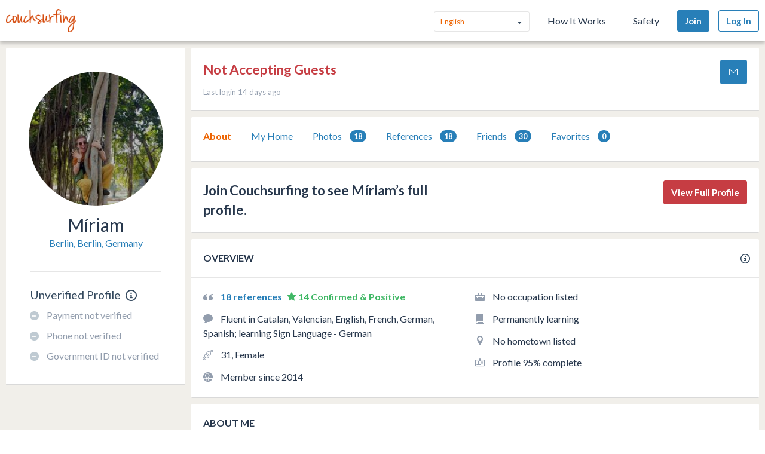

--- FILE ---
content_type: application/javascript
request_url: https://ht-assets.couchsurfing.com/assets/global/global-10ddc5584958c59c04b560f573668cebe78d103ad669c8d391fc29faeccd66af.js
body_size: 38716
content:
function _classCallCheck(e,t){if(!(e instanceof t))throw new TypeError("Cannot call a class as a function")}function _classCallCheck(e,t){if(!(e instanceof t))throw new TypeError("Cannot call a class as a function")}!function(e,t){"function"==typeof define&&define.amd?define("i18n",(function(){return t(e)})):"object"==typeof module&&module.exports?module.exports=t(e):e.I18n=t(e)}(this,(function(e){"use strict";var t=e&&e.I18n||{},n=Array.prototype.slice,i=function(e){return("0"+e.toString()).substr(-2)},o=function(e,t){return g("round",e,-t).toFixed(t)},r=function(e){var t=typeof e;return"function"===t||"object"===t},a=function(e){return"function"===typeof e},s=function(e){return null!=e},l=function(e){return Array.isArray?Array.isArray(e):"[object Array]"===Object.prototype.toString.call(e)},c=function(e){return"string"==typeof e||"[object String]"===Object.prototype.toString.call(e)},u=function(e){return"number"==typeof e||"[object Number]"===Object.prototype.toString.call(e)},d=function(e){return!0===e||!1===e},p=function(e){return null===e},g=function(e,t,n){return void 0===n||0==+n?Math[e](t):(t=+t,n=+n,isNaN(t)||"number"!=typeof n||n%1!=0?NaN:(t=t.toString().split("e"),+((t=(t=Math[e](+(t[0]+"e"+(t[1]?+t[1]-n:-n)))).toString().split("e"))[0]+"e"+(t[1]?+t[1]+n:n))))},f=function(e,t){return a(e)?e(t):e},h=function(e,t){var n,i;for(n in t)t.hasOwnProperty(n)&&(i=t[n],c(i)||u(i)||d(i)||l(i)||p(i)?e[n]=i:(null==e[n]&&(e[n]={}),h(e[n],i)));return e},m={day_names:["Sunday","Monday","Tuesday","Wednesday","Thursday","Friday","Saturday"],abbr_day_names:["Sun","Mon","Tue","Wed","Thu","Fri","Sat"],month_names:[null,"January","February","March","April","May","June","July","August","September","October","November","December"],abbr_month_names:[null,"Jan","Feb","Mar","Apr","May","Jun","Jul","Aug","Sep","Oct","Nov","Dec"],meridian:["AM","PM"]},v={precision:3,separator:".",delimiter:",",strip_insignificant_zeros:!1},_={unit:"$",precision:2,format:"%u%n",sign_first:!0,delimiter:",",separator:"."},y={unit:"%",precision:3,format:"%n%u",separator:".",delimiter:""},b=[null,"kb","mb","gb","tb"],w={defaultLocale:"en",locale:"en",defaultSeparator:".",placeholder:/(?:\{\{|%\{)(.*?)(?:\}\}?)/gm,fallbacks:!1,translations:{},missingBehaviour:"message",missingTranslationPrefix:""};return t.reset=function(){var e;for(e in w)this[e]=w[e]},t.initializeOptions=function(){var e;for(e in w)s(this[e])||(this[e]=w[e])},t.initializeOptions(),t.locales={},t.locales.get=function(e){var n=this[e]||this[t.locale]||this.default;return a(n)&&(n=n(e)),!1===l(n)&&(n=[n]),n},t.locales.default=function(e){var n=[],i=[];return e&&n.push(e),!e&&t.locale&&n.push(t.locale),t.fallbacks&&t.defaultLocale&&n.push(t.defaultLocale),n.forEach((function(e){var n=e.split("-"),o=null,r=null;3===n.length?(o=[n[0],n[1]].join("-"),r=n[0]):2===n.length&&(o=n[0]),-1===i.indexOf(e)&&i.push(e),t.fallbacks&&[o,r].forEach((function(t){null!=t&&t!==e&&-1===i.indexOf(t)&&i.push(t)}))})),n.length||n.push("en"),i},t.pluralization={},t.pluralization.get=function(e){return this[e]||this[t.locale]||this.default},t.pluralization.default=function(e){switch(e){case 0:return["zero","other"];case 1:return["one"];default:return["other"]}},t.currentLocale=function(){return this.locale||this.defaultLocale},t.isSet=s,t.lookup=function(e,t){t=t||{};var n,i,o,r,a=this.locales.get(t.locale).slice();for(o=this.getFullScope(e,t);a.length;)if(n=a.shift(),i=o.split(this.defaultSeparator),r=this.translations[n]){for(;i.length&&null!=(r=r[i.shift()]););if(null!=r)return r}if(s(t.defaultValue))return f(t.defaultValue,e)},t.pluralizationLookupWithoutFallback=function(e,t,n){var i,o,a=this.pluralization.get(t)(e);if(r(n))for(;a.length;)if(i=a.shift(),s(n[i])){o=n[i];break}return o},t.pluralizationLookup=function(e,t,n){n=n||{};var i,o,a,l,c=this.locales.get(n.locale).slice();for(t=this.getFullScope(t,n);c.length;)if(i=c.shift(),o=t.split(this.defaultSeparator),a=this.translations[i]){for(;o.length&&(a=a[o.shift()],r(a));)0===o.length&&(l=this.pluralizationLookupWithoutFallback(e,i,a));if(null!=l)break}return null==l&&s(n.defaultValue)&&(l=r(n.defaultValue)?this.pluralizationLookupWithoutFallback(e,n.locale,n.defaultValue):n.defaultValue,a=n.defaultValue),{message:l,translations:a}},t.meridian=function(){var e=this.lookup("time"),t=this.lookup("date");return e&&e.am&&e.pm?[e.am,e.pm]:t&&t.meridian?t.meridian:m.meridian},t.prepareOptions=function(){for(var e,t=n.call(arguments),i={};t.length;)if("object"==typeof(e=t.shift()))for(var o in e)e.hasOwnProperty(o)&&(s(i[o])||(i[o]=e[o]));return i},t.createTranslationOptions=function(e,t){var n=[{scope:e}];return s(t.defaults)&&(n=n.concat(t.defaults)),s(t.defaultValue)&&n.push({message:t.defaultValue}),n},t.translate=function(e,t){t=t||{};var n,i=this.createTranslationOptions(e,t),o=e,a=this.prepareOptions(t);return delete a.defaultValue,i.some((function(t){if(s(t.scope)?(o=t.scope,n=this.lookup(o,a)):s(t.message)&&(n=f(t.message,e)),null!=n)return!0}),this)?("string"==typeof n?n=this.interpolate(n,t):l(n)?n=n.map((function(e){return"string"==typeof e?this.interpolate(e,t):e}),this):r(n)&&s(t.count)&&(n=this.pluralize(t.count,o,t)),n):this.missingTranslation(e,t)},t.interpolate=function(e,t){if(null===e)return e;t=t||{};var n,i,o,r,a=e.match(this.placeholder);if(!a)return e;for(;a.length;)o=(n=a.shift()).replace(this.placeholder,"$1"),i=s(t[o])?t[o].toString().replace(/\$/gm,"_#$#_"):o in t?this.nullPlaceholder(n,e,t):this.missingPlaceholder(n,e,t),r=new RegExp(n.replace(/{/gm,"\\{").replace(/}/gm,"\\}")),e=e.replace(r,i);return e.replace(/_#\$#_/g,"$")},t.pluralize=function(e,t,n){var i,o;return n=this.prepareOptions({count:String(e)},n),void 0===(o=this.pluralizationLookup(e,t,n)).translations||null==o.translations?this.missingTranslation(t,n):void 0!==o.message&&null!=o.message?this.interpolate(o.message,n):(i=this.pluralization.get(n.locale),this.missingTranslation(t+"."+i(e)[0],n))},t.missingTranslation=function(e,t){if("guess"===this.missingBehaviour){var n=e.split(".").slice(-1)[0];return(this.missingTranslationPrefix.length>0?this.missingTranslationPrefix:"")+n.replace("_"," ").replace(/([a-z])([A-Z])/g,(function(e,t,n){return t+" "+n.toLowerCase()}))}return'[missing "'+[null!=t&&null!=t.locale?t.locale:this.currentLocale(),this.getFullScope(e,t)].join(this.defaultSeparator)+'" translation]'},t.missingPlaceholder=function(e){return"[missing "+e+" value]"},t.nullPlaceholder=function(){return t.missingPlaceholder.apply(t,arguments)},t.toNumber=function(e,t){t=this.prepareOptions(t,this.lookup("number.format"),v);var n,i,r=e<0,a=o(Math.abs(e),t.precision).toString().split("."),s=[],l=t.format||"%n",c=r?"-":"";for(e=a[0],n=a[1];e.length>0;)s.unshift(e.substr(Math.max(0,e.length-3),3)),e=e.substr(0,e.length-3);return i=s.join(t.delimiter),t.strip_insignificant_zeros&&n&&(n=n.replace(/0+$/,"")),t.precision>0&&n&&(i+=t.separator+n),i=(l=t.sign_first?"%s"+l:l.replace("%n","%s%n")).replace("%u",t.unit).replace("%n",i).replace("%s",c)},t.toCurrency=function(e,t){return t=this.prepareOptions(t,this.lookup("number.currency.format"),this.lookup("number.format"),_),this.toNumber(e,t)},t.localize=function(e,t,n){switch(n||(n={}),e){case"currency":return this.toCurrency(t);case"number":return e=this.lookup("number.format"),this.toNumber(t,e);case"percentage":return this.toPercentage(t);default:var i;return i=e.match(/^(date|time)/)?this.toTime(e,t):t.toString(),this.interpolate(i,n)}},t.parseDate=function(e){var t,n,i;if("object"==typeof e)return e;if(t=e.toString().match(/(\d{4})-(\d{2})-(\d{2})(?:[ T](\d{2}):(\d{2}):(\d{2})([\.,]\d{1,3})?)?(Z|\+00:?00)?/)){for(var o=1;o<=6;o++)t[o]=parseInt(t[o],10)||0;t[2]-=1,i=t[7]?1e3*("0"+t[7]):null,n=t[8]?new Date(Date.UTC(t[1],t[2],t[3],t[4],t[5],t[6],i)):new Date(t[1],t[2],t[3],t[4],t[5],t[6],i)}else"number"==typeof e?(n=new Date).setTime(e):e.match(/([A-Z][a-z]{2}) ([A-Z][a-z]{2}) (\d+) (\d+:\d+:\d+) ([+-]\d+) (\d+)/)?(n=new Date).setTime(Date.parse([RegExp.$1,RegExp.$2,RegExp.$3,RegExp.$6,RegExp.$4,RegExp.$5].join(" "))):(e.match(/\d+ \d+:\d+:\d+ [+-]\d+ \d+/),(n=new Date).setTime(Date.parse(e)));return n},t.strftime=function(e,n){var o=this.lookup("date"),r=t.meridian();if(o||(o={}),o=this.prepareOptions(o,m),isNaN(e.getTime()))throw new Error("I18n.strftime() requires a valid date object, but received an invalid date.");var a=e.getDay(),s=e.getDate(),l=e.getFullYear(),c=e.getMonth()+1,u=e.getHours(),d=u,p=u>11?1:0,g=e.getSeconds(),f=e.getMinutes(),h=e.getTimezoneOffset(),v=Math.floor(Math.abs(h/60)),_=Math.abs(h)-60*v,y=(h>0?"-":"+")+(v.toString().length<2?"0"+v:v)+(_.toString().length<2?"0"+_:_);return d>12?d-=12:0===d&&(d=12),n=(n=(n=(n=(n=(n=(n=(n=(n=(n=(n=(n=(n=(n=(n=(n=(n=(n=(n=(n=(n=(n=(n=n.replace("%a",o.abbr_day_names[a])).replace("%A",o.day_names[a])).replace("%b",o.abbr_month_names[c])).replace("%B",o.month_names[c])).replace("%d",i(s))).replace("%e",s)).replace("%-d",s)).replace("%H",i(u))).replace("%-H",u)).replace("%I",i(d))).replace("%-I",d)).replace("%m",i(c))).replace("%-m",c)).replace("%M",i(f))).replace("%-M",f)).replace("%p",r[p])).replace("%S",i(g))).replace("%-S",g)).replace("%w",a)).replace("%y",i(l))).replace("%-y",i(l).replace(/^0+/,""))).replace("%Y",l)).replace("%z",y)},t.toTime=function(e,t){var n=this.parseDate(t),i=this.lookup(e);return n.toString().match(/invalid/i)?n.toString():i?this.strftime(n,i):n.toString()},t.toPercentage=function(e,t){return t=this.prepareOptions(t,this.lookup("number.percentage.format"),this.lookup("number.format"),y),this.toNumber(e,t)},t.toHumanSize=function(e,t){for(var n,i,o=1024,r=e,a=0;r>=o&&a<4;)r/=o,a+=1;return 0===a?(n=this.t("number.human.storage_units.units.byte",{count:r}),i=0):(n=this.t("number.human.storage_units.units."+b[a]),i=r-Math.floor(r)==0?0:1),t=this.prepareOptions(t,{unit:n,precision:i,format:"%n%u",delimiter:""}),this.toNumber(r,t)},t.getFullScope=function(e,t){return t=t||{},l(e)&&(e=e.join(this.defaultSeparator)),t.scope&&(e=[t.scope,e].join(this.defaultSeparator)),e},t.extend=function(e,t){return void 0===e&&void 0===t?{}:h(e,t)},t.t=t.translate,t.l=t.localize,t.p=t.pluralize,t})),Array.prototype.indexOf||(Array.prototype.indexOf=function(e){"use strict";if(null==this)throw new TypeError;var t=Object(this),n=t.length>>>0;if(0===n)return-1;var i=0;if(arguments.length>1&&((i=Number(arguments[1]))!=i?i=0:0!=i&&i!=1/0&&i!=-1/0&&(i=(i>0||-1)*Math.floor(Math.abs(i)))),i>=n)return-1;for(var o=i>=0?i:Math.max(n-Math.abs(i),0);o<n;o++)if(o in t&&t[o]===e)return o;return-1}),Array.prototype.forEach||(Array.prototype.forEach=function(e,t){var n,i;if(null==this)throw new TypeError("this is null or not defined");var o=Object(this),r=o.length>>>0;if("[object Function]"!=={}.toString.call(e))throw new TypeError(e+" is not a function");for(t&&(n=t),i=0;i<r;){var a;Object.prototype.hasOwnProperty.call(o,i)&&(a=o[i],e.call(n,a,i,o)),i++}}),Array.prototype.some||(Array.prototype.some=function(e){"use strict";if(null==this)throw new TypeError;var t=Object(this),n=t.length>>>0;if("function"!=typeof e)throw new TypeError;for(var i=arguments.length>=2?arguments[1]:void 0,o=0;o<n;o++)if(o in t&&e.call(i,t[o],o,t))return!0;return!1}),Array.prototype.map||(Array.prototype.map=function(e){var t,n,i;if(null==this)throw new TypeError("this is null or not defined");var o=Object(this),r=o.length>>>0;if("function"!=typeof e)throw new TypeError(e+" is not a function");for(arguments.length>1&&(t=arguments[1]),n=new Array(r),i=0;i<r;){var a,s;i in o&&(a=o[i],s=e.call(t,a,i,o),n[i]=s),i++}return n}),Function.prototype.bind||function(){var e=Array.prototype.slice;Function.prototype.bind=function(t){if("function"!=typeof this)throw new TypeError("Function.prototype.bind - what is trying to be bound is not callable");var n=e.call(arguments,1),i=n.length,o=this,r=function(){},a=function(){return n.length=i,n.push.apply(n,arguments),o.apply(r.prototype.isPrototypeOf(this)?this:t,n)};return this.prototype&&(r.prototype=this.prototype),a.prototype=new r,a}}(),function(e,t){"function"==typeof define&&define.amd?define(["i18n"],t):"object"==typeof module&&module.exports?t(require("i18n")):t(e.I18n)}(this,(function(e){"use strict";e.translations={de:{front:{couch:{no_about_info:"Dieser Gastgeber hat keine \u201e\xdcber mich\u201c-Infos angegeben",no_last_minute:"Dieser Gastgeber akzeptiert keine Last-Minute-Anfragen",preferred_gender_to_host:"Bevorzugtes Geschlecht des Gastes: %{gender}",preferred_guests_count:"Bevorzugte maximale Anzahl von G\xe4sten: %{count}"},couch_status:{accepting:"Nimmt G\xe4ste auf",maybe:"Nimmt vielleicht G\xe4ste auf"},cslang:{friends:"Freunde",friends_in_common:"Gemeinsame Freunde",last_login_time_ago:"Letzte Anmeldung vor %{time}",references:"Referenzen",speaks:"Spricht"},datetime:{days:{0:"Sonntag",1:"Montag",2:"Dienstag",3:"Mittwoch",4:"Donnerstag",5:"Freitag",6:"Samstag"}},errors:{cs_cant_fetch_data:"Couchsurfing konnte deine Daten nicht abrufen. Bitte versuche es sp\xe4ter erneut oder wende dich an den Support.",field_cannot_be_empty:"Das Feld darf nicht leer sein.",invalid_phone_number:"Ung\xfcltige Handynummer",payment_code_invalid:"Dieser Code ist leider ung\xfcltig. Bitte gib ihn erneut ein oder wende dich an ",reference_retrieving:'<p>Beim Abrufen der Referenzen ist ein Problem aufgetreten. <a href="%{retry_url}">Bitte versuche es erneut</a>.</p>',response_min_10_chars:"Deine Antwort sollte mindestens 10 Zeichen lang sein.",response_min_260_chars:"Deine Antwort muss weniger als 260 Zeichen lang sein.",something_went_wrong:"Da ist leider etwas schief gelaufen. Versuche es bitte erneut.",we_didnt_get_try_again:"Das haben wir leider nicht verstanden. Aktualisiere die Seite oder versuche es sp\xe4ter erneut."},gender:{any:"Egal",female:"Weiblich",male:"M\xe4nnlich"},helpers:{city_you_live:"Stadt, in der du wohnst",clear_dates:"Daten zur\xfccksetzen",close:"Schlie\xdfen",date_unavailable:"Datum ist nicht verf\xfcgbar",hide_form:"Formular ausblenden",need_to_clarify:"M\xf6chtest du etwas hinzuf\xfcgen oder klarstellen? Schreibe eine kurze Antwort.",read_more:"Mehr anzeigen",verified_member:"Verifiziertes Mitglied"},location:{where_live:"Wo wohnst du?"},pagination:{next_page:"N\xe4chste Seite",previous_page:"Vorherige Seite",to_first_page:"Zur ersten Seite",to_last_page:"Zur letzten Seite"},placeholder:{address_venue_city:"Adresse, Veranstaltungsort oder Stadt",city_eg:"z.\xa0B.: Paris",city_name:"Stadt (z.\xa0B.: San Francisco)",country2_eg:"z.\xa0B.: Japan",country_eg:"z.\xa0B.: Spanien",group_name:"Name oder Stichwort",language2_eg:"z.\xa0B.: Suaheli",language_eg:"z.\xa0B.: Deutsch",member_name:"Name oder Benutzername",street_eg:"z.\xa0B.: Beispielstra\xdfe 123",type_place:"Gib einen Ort ein\xa0\u2026"},user:{not_hosting_these_days:"Dieser Gastgeber nimmt an diesen Tagen keine G\xe4ste auf: ",report_user:"Diesen Benutzer melden"},verification:{get_verified:"Lass dich verifizieren",reason_faster_response:"Verifizierte Reisende finden mehr Gastgeber und k\xf6nnen doppelt so schnell als Gast aufgenommen werden"}}},en:{front:{couch:{no_about_info:"This host has not specified about info",no_last_minute:"This host doesn't accept last minute requests",preferred_gender_to_host:"Preferred gender to host: %{gender}",preferred_guests_count:"Preferred maximum guests count: %{count}"},couch_status:{accepting:"Accepting Guests",maybe:"Maybe Accepting Guests"},cslang:{friends:"Friends",friends_in_common:"Friends in Common",last_login_time_ago:"Last login %{time} ago",references:"References",speaks:"Speaks"},datetime:{days:{0:"Sunday",1:"Monday",2:"Tuesday",3:"Wednesday",4:"Thursday",5:"Friday",6:"Saturday"}},errors:{cs_cant_fetch_data:"Couchsurfing couldn't fetch your data. Please try again later or contact support",field_cannot_be_empty:"Field cannot be empty.",invalid_phone_number:"Invalid phone number",payment_code_invalid:"Sorry, that code is invalid. Please re-enter or contact ",reference_retrieving:'<p>There was an issue retrieving the references. <a href="%{retry_url}">Please try again</a>.</p>',response_min_10_chars:"Your response should have at least 10 characters.",response_min_260_chars:"Your response must be less than 260 characters.",something_went_wrong:"Sorry, something went wrong. Try again, please.",we_didnt_get_try_again:"Sorry but we didn't get that. Refresh the page or try again later."},gender:{any:"Any",female:"Female",male:"Male"},helpers:{city_you_live:"City where you live",clear_dates:"Clear dates",close:"Close",date_unavailable:"Date is unavailable",hide_form:"Hide Form",need_to_clarify:"Need to clarify something? Write a brief response",read_more:"Read More",verified_member:"Verified Member"},location:{where_live:"Where do you live?"},pagination:{next_page:"Next page",previous_page:"Previous page",to_first_page:"Go to first page",to_last_page:"Go to last page"},placeholder:{address_venue_city:"Address, Venue or City",city_eg:"e.g.: Paris",city_name:"City (e.g.: San Francisco)",country2_eg:"e.g.: Japan",country_eg:"e.g.: Spain",group_name:"Name or Keyword",language2_eg:"e.g.: Swahili",language_eg:"e.g.: German",member_name:"Name or Username",street_eg:"e.g.: 12345 6th Street",type_place:"Type a place..."},user:{not_hosting_these_days:"This host prefers not to host these days: ",report_user:"Report this user"},verification:{get_verified:"Get Verified",reason_faster_response:"Verified travelers find more hosts and could get hosted twice as fast"}}},es:{front:{couch:{no_about_info:"Este anfitri\xf3n no ha proporcionado ninguna informaci\xf3n personal",no_last_minute:"Este anfitri\xf3n no acepta solicitudes de \xfaltima hora",preferred_gender_to_host:"Preferencia de sexo a alojar: %{gender}",preferred_guests_count:"Preferencia de n\xfamero m\xe1ximo de invitados: %{count}"},couch_status:{accepting:"Acepta invitados",maybe:"Puede aceptar invitados"},cslang:{friends:"Amigos",friends_in_common:"Amigos en com\xfan",last_login_time_ago:"\xdaltima conexi\xf3n hace %{time}",references:"Recomendaciones",speaks:"Habla"},datetime:{days:{0:"Domingo",1:"Lunes",2:"Martes",3:"Mi\xe9rcoles",4:"Jueves",5:"Viernes",6:"S\xe1bado"}},errors:{cs_cant_fetch_data:"Couchsurfing no pudo cargar tus datos. Int\xe9ntalo de nuevo m\xe1s tarde o contacta con el servicio t\xe9cnico.",field_cannot_be_empty:"El campo no puede estar vac\xedo.",invalid_phone_number:"El n\xfamero de tel\xe9fono no es v\xe1lido.",payment_code_invalid:"Lo sentimos, ese c\xf3digo no es v\xe1lido. Vuelve a introducirlo o contacta con ",reference_retrieving:'<p>Se ha producido un problema al cargar las recomendaciones. <a href="%{retry_url}">Int\xe9ntalo de nuevo</a>.</p>',response_min_10_chars:"Tu respuesta debe tener al menos 10\xa0caracteres.",response_min_260_chars:"Tu respuesta debe tener menos de 260\xa0caracteres.",something_went_wrong:"Lo sentimos, se ha producido un error. Int\xe9ntalo de nuevo.",we_didnt_get_try_again:"Lo sentimos, pero no lo hemos entendido. Actualiza la p\xe1gina o int\xe9ntalo de nuevo m\xe1s tarde."},gender:{any:"Cualquiera",female:"Mujer",male:"Hombre"},helpers:{city_you_live:"Ciudad donde vives",clear_dates:"Borrar fechas",close:"Cerrar",date_unavailable:"La fecha no est\xe1 disponible",hide_form:"Ocultar formulario",need_to_clarify:"\xbfNecesitas aclarar algo? Escribe una respuesta breve",read_more:"Leer m\xe1s",verified_member:"Miembro verificado"},location:{where_live:"\xbfD\xf3nde vives?"},pagination:{next_page:"P\xe1gina siguiente",previous_page:"P\xe1gina anterior",to_first_page:"Ir a la primera p\xe1gina",to_last_page:"Ir a la \xfaltima p\xe1gina"},placeholder:{address_venue_city:"Direcci\xf3n, lugar o ciudad",city_eg:"p.\xa0ej.: Par\xeds",city_name:"Ciudad (p.\xa0ej.: San Francisco)",country2_eg:"p.\xa0ej.: Jap\xf3n",country_eg:"p.\xa0ej.: Espa\xf1a",group_name:"Nombre o palabra clave",language2_eg:"p.\xa0ej.: Suajili",language_eg:"p.\xa0ej.: Alem\xe1n",member_name:"Nombre o nombre de usuario",street_eg:"p.\xa0ej.: Calle Mayor 1234",type_place:"Escribe un lugar..."},user:{not_hosting_these_days:"Este anfitri\xf3n prefiere no alojar viajeros durante estos d\xedas: ",report_user:"Denunciar a este usuario"},verification:{get_verified:"Obt\xe9n una verificaci\xf3n",reason_faster_response:"Los viajeros verificados encuentran m\xe1s anfitriones y pueden encontrar alojamiento dos veces m\xe1s r\xe1pido"}}},fr:{front:{couch:{no_about_info:"Cet h\xf4te n'a pas fourni d'informations le concernant",no_last_minute:"Cet h\xf4te n'accepte pas les demandes de derni\xe8re minute",preferred_gender_to_host:"Je pr\xe9f\xe8re h\xe9berger\xa0: %{gender}",preferred_guests_count:"Nombre maximal de personnes\xa0: %{count}"},couch_status:{accepting:"Accepte des invit\xe9s",maybe:"Accepte \xe9ventuellement des demandes d'h\xe9bergement"},cslang:{friends:"Amis",friends_in_common:"Amis en commun",last_login_time_ago:"Derni\xe8re connexion il y a %{time}",references:"Avis",speaks:"Langues parl\xe9es\xa0:"},datetime:{days:{0:"Dimanche",1:"Lundi",2:"Mardi",3:"Mercredi",4:"Jeudi",5:"Vendredi",6:"Samedi"}},errors:{cs_cant_fetch_data:"Couchsurfing n'a pas pu r\xe9cup\xe9rer vos donn\xe9es. Veuillez r\xe9essayer plus tard ou contacter l'assistance.",field_cannot_be_empty:"Le champ ne peut pas \xeatre vide.",invalid_phone_number:"Num\xe9ro de t\xe9l\xe9phone non valide",payment_code_invalid:"Nous sommes d\xe9sol\xe9s, mais ce code n'est pas valide. Veuillez le saisir \xe0 nouveau ou contacter l'assistance. ",reference_retrieving:'<p>Une erreur s\'est produite lors de la r\xe9cup\xe9ration des avis. <a href="%{retry_url}">Veuillez r\xe9essayer</a>.</p>',response_min_10_chars:"Votre r\xe9ponse doit comporter au moins 10\xa0caract\xe8res.",response_min_260_chars:"Votre r\xe9ponse doit comporter moins de 260\xa0caract\xe8res.",something_went_wrong:"Nous sommes d\xe9sol\xe9s, mais une erreur s'est produite. Veuillez r\xe9essayer.",we_didnt_get_try_again:"Nous sommes d\xe9sol\xe9s, cela n'a pas fonctionn\xe9. Veuillez actualiser la page ou r\xe9essayer plus tard."},gender:{any:"Tous",female:"Femme",male:"Homme"},helpers:{city_you_live:"Votre ville de r\xe9sidence",clear_dates:"Effacer les dates",close:"Fermer",date_unavailable:"La date n'est pas disponible",hide_form:"Masquer le formulaire",need_to_clarify:"Vous avez besoin de clarifier un point\xa0? R\xe9digez une br\xe8ve r\xe9ponse",read_more:"Afficher plus",verified_member:"Membre v\xe9rifi\xe9"},location:{where_live:"O\xf9 vivez-vous\xa0?"},pagination:{next_page:"Page suivante",previous_page:"Page pr\xe9c\xe9dente",to_first_page:"Acc\xe9der \xe0 la premi\xe8re page",to_last_page:"Acc\xe9der \xe0 la derni\xe8re page"},placeholder:{address_venue_city:"Adresse, lieu ou ville",city_eg:"par ex. Paris",city_name:"Ville (par ex. San Francisco)",country2_eg:"par ex. Japon",country_eg:"par ex. Espagne",group_name:"Nom ou mot-cl\xe9",language2_eg:"par ex. swahili",language_eg:"par ex. allemand",member_name:"Nom ou nom d'utilisateur",street_eg:"par ex. 12345 6th Street",type_place:"Saisissez un nom de lieu..."},user:{not_hosting_these_days:"Cet h\xf4te pr\xe9f\xe8re ne pas recevoir de voyageurs les jours suivants\xa0: ",report_user:"Signaler cet utilisateur"},verification:{get_verified:"Devenez membre v\xe9rifi\xe9",reason_faster_response:"Les voyageurs v\xe9rifi\xe9s re\xe7oivent plus de propositions et sont log\xe9s jusqu'\xe0 deux fois plus rapidement"}}},it:{front:{couch:{no_about_info:"Questo padrone di casa non ha dato informazioni",no_last_minute:"Questo padrone di casa non accetta richieste last-minute",preferred_gender_to_host:"Preferenze per il sesso dei padroni di casa: %{gender}",preferred_guests_count:"Preferenze per il numero massimo di ospiti: %{count}"},couch_status:{accepting:"Accetta ospiti",maybe:"Potrebbe accettare ospiti"},cslang:{friends:"Amici",friends_in_common:"Amici in comune",last_login_time_ago:"Ultimo accesso %{time} fa",references:"Referenze",speaks:"Parla"},datetime:{days:{0:"Domenica",1:"Luned\xec",2:"Marted\xec",3:"Mercoled\xec",4:"Gioved\xec",5:"Venerd\xec",6:"Sabato"}},errors:{cs_cant_fetch_data:"Couchsurfing non \xe8 riuscita a recuperare i tuoi dati. Riprova pi\xf9 tardi o contatta l'assistenza",field_cannot_be_empty:"Il campo non pu\xf2 essere vuoto.",invalid_phone_number:"Numero di telefono non valido",payment_code_invalid:"Spiacenti, il codice non \xe8 valido. Immettilo nuovamente o contattaci ",reference_retrieving:'<p>Si \xe8 verificato un problema durante il recupero delle referenze. <a href="%{retry_url}">Riprova</a>.</p>',response_min_10_chars:"La risposta deve contenere almeno 10 caratteri.",response_min_260_chars:"La risposta deve contenere meno di 260 caratteri.",something_went_wrong:"Spiacenti, si \xe8 verificato un errore. Riprova.",we_didnt_get_try_again:"Spiacenti, non abbiamo capito. Aggiorna la pagina o riprova pi\xf9 tardi."},gender:{any:"Nessuna",female:"Donna",male:"Uomo"},helpers:{city_you_live:"Citt\xe0 di residenza",clear_dates:"Cancella date",close:"Chiudi",date_unavailable:"Data non disponibile",hide_form:"Nascondi modulo",need_to_clarify:"Hai bisogno di chiarimenti? Scrivi una breve risposta",read_more:"Leggi di pi\xf9",verified_member:"Membro verificato"},location:{where_live:"Dove abiti?"},pagination:{next_page:"Pagina successiva",previous_page:"Pagina precedente",to_first_page:"Vai alla prima pagina",to_last_page:"Vai all'ultima pagina"},placeholder:{address_venue_city:"Indirizzo, sede o citt\xe0",city_eg:"ad esempio: Parigi",city_name:"Citt\xe0 (ad esempio: San Francisco)",country2_eg:"ad esempio: Giappone",country_eg:"ad esempio: Spagna",group_name:"Nome o parola chiave",language2_eg:"ad esempio: Swahili",language_eg:"ad esempio: tedesco",member_name:"Nome o nome utente",street_eg:"ad esempio: 12345 6th Street",type_place:"Digita una localit\xe0..."},user:{not_hosting_these_days:"Questo padrone di casa preferisce non ospitare in questi giorni: ",report_user:"Segnala questo utente"},verification:{get_verified:"Diventa verificato",reason_faster_response:"I viaggiatori verificati possono trovare ospitalit\xe0 molto pi\xf9 rapidamente"}}},pl:{front:{couch:{no_about_info:"Ten gospodarz nie poda\u0142 informacji o sobie",no_last_minute:"Ten gospodarz nie przyjmuje zam\xf3wie\u0144 last minute",preferred_gender_to_host:"Preferowana p\u0142e\u0107 go\u015bci: %{gender}",preferred_guests_count:"Preferowana maksymalna liczba go\u015bci: %{count}"},couch_status:{accepting:"Przyjmuje go\u015bci",maybe:"By\u0107 mo\u017ce przyjmuje go\u015bci"},cslang:{friends:"Znajomi",friends_in_common:"Wsp\xf3lni znajomi",last_login_time_ago:"Ostatnie logowanie %{time} temu",references:"Opinie",speaks:"Znajomo\u015b\u0107 j\u0119zyk\xf3w:"},datetime:{days:{0:"niedziela",1:"poniedzia\u0142ek",2:"wtorek",3:"\u015broda",4:"czwartek",5:"pi\u0105tek",6:"sobota"}},errors:{cs_cant_fetch_data:"Serwis Couchsurfing nie mo\u017ce pobra\u0107 danych. Spr\xf3buj ponownie p\xf3\u017aniej lub skontaktuj si\u0119 z obs\u0142ug\u0105 klienta",field_cannot_be_empty:"Pole nie mo\u017ce by\u0107 puste.",invalid_phone_number:"Nieprawid\u0142owy numer telefonu",payment_code_invalid:"Niestety ten kod jest nieprawid\u0142owy. Wprowad\u017a go ponownie lub skontaktuj si\u0119 ",reference_retrieving:'<p>Wyst\u0105pi\u0142 problem podczas pobierania opinii. <a href="%{retry_url}">Spr\xf3buj ponownie</a>.</p>',response_min_10_chars:"Odpowied\u017a powinna mie\u0107 co najmniej 10 znak\xf3w.",response_min_260_chars:"Odpowied\u017a musi mie\u0107 mniej ni\u017c 260 znak\xf3w.",something_went_wrong:"Niestety co\u015b posz\u0142o nie tak. Spr\xf3buj ponownie.",we_didnt_get_try_again:"Niestety nie uda\u0142o si\u0119 nam. Od\u015bwie\u017c stron\u0119 lub spr\xf3buj ponownie p\xf3\u017aniej."},gender:{any:"Dowolna",female:"Kobieta",male:"M\u0119\u017cczyzna"},helpers:{city_you_live:"Miasto, w kt\xf3rym mieszkasz",clear_dates:"Wyczy\u015b\u0107 daty",close:"Blisko",date_unavailable:"Data jest niedost\u0119pna",hide_form:"Ukryj formularz",need_to_clarify:"Chcesz co\u015b wyja\u015bni\u0107? Napisz kr\xf3tk\u0105 odpowied\u017a",read_more:"Wy\u015bwietl wi\u0119cej",verified_member:"Zweryfikowany u\u017cytkownik"},location:{where_live:"Gdzie mieszkasz?"},pagination:{next_page:"Nast\u0119pna strona",previous_page:"Poprzednia strona",to_first_page:"Przejd\u017a do pierwszej strony",to_last_page:"Przejd\u017a do ostatniej strony"},placeholder:{address_venue_city:"Adres, miejsce lub miasto",city_eg:"np.: Pary\u017c",city_name:"Miasto (np. San Francisco)",country2_eg:"np.: Japonia",country_eg:"np.: Hiszpania",group_name:"Nazwa lub s\u0142owo kluczowe",language2_eg:"np.: Suahili",language_eg:"np.: niemiecki",member_name:"Imi\u0119/nazwisko lub nazwa u\u017cytkownika",street_eg:"np.: 6. ulica 12345",type_place:"Wpisz miejsce..."},user:{not_hosting_these_days:"Ten gospodarz woli nie przyjmowa\u0107 go\u015bci w tych dniach: ",report_user:"Zg\u0142o\u015b tego u\u017cytkownika"},verification:{get_verified:"Przejd\u017a weryfikacj\u0119",reason_faster_response:"Zweryfikowani podr\xf3\u017cnicy znajduj\u0105 wi\u0119cej gospodarzy i mog\u0105 znale\u017a\u0107 nocleg dwa razy szybciej"}}},pt:{front:{couch:{no_about_info:"Este anfitri\xe3o n\xe3o especificou informa\xe7\xf5es no Sobre",no_last_minute:"Este anfitri\xe3o n\xe3o aceita solicita\xe7\xf5es de \xfaltima hora",preferred_gender_to_host:"Sexo preferido para hospedar: %{gender}",preferred_guests_count:"N\xfamero m\xe1ximo de h\xf3spedes: %{count}"},couch_status:{accepting:"Aceita h\xf3spedes",maybe:"Talvez aceite h\xf3spedes"},cslang:{friends:"Amigos",friends_in_common:"Amigos em Comum",last_login_time_ago:"\xdaltimo login h\xe1 %{time} ",references:"Refer\xeancias",speaks:"Fala"},datetime:{days:{0:"Domingo",1:"Segunda-feira",2:"Ter\xe7a-feira",3:"Quarta-feira",4:"Quinta-feira",5:"Sexta-feira",6:"S\xe1bado"}},errors:{cs_cant_fetch_data:"O Couchsurfing n\xe3o conseguiu obter seus dados. Tente novamente mais tarde ou entre em contato com o suporte",field_cannot_be_empty:"O campo n\xe3o pode estar vazio.",invalid_phone_number:"N\xfamero de telefone inv\xe1lido",payment_code_invalid:"Esse c\xf3digo \xe9 inv\xe1lido. Redigite-o ou fale com ",reference_retrieving:'<p>Houve um problema ao recuperar as refer\xeancias. <a href="%{retry_url}">Tente novamente</a>.</p>',response_min_10_chars:"Sua resposta deve ter pelo menos 10 caracteres.",response_min_260_chars:"Sua resposta deve ter menos que 260 caracteres.",something_went_wrong:"Algo deu errado. Tente novamente.",we_didnt_get_try_again:"N\xe3o conseguimos entender. Atualize a p\xe1gina ou tente novamente mais tarde."},gender:{any:"Indiferente",female:"Feminino",male:"Masculino"},helpers:{city_you_live:"A cidade onde voc\xea mora",clear_dates:"Limpar datas",close:"Fechar",date_unavailable:"A data n\xe3o est\xe1 dispon\xedvel",hide_form:"Ocultar formul\xe1rio",need_to_clarify:"Precisa esclarecer algo? Escreva uma resposta curta",read_more:"Ler mais",verified_member:"Membro Verificado"},location:{where_live:"Onde voc\xea mora?"},pagination:{next_page:"Nova p\xe1gina",previous_page:"P\xe1gina anterior",to_first_page:"Ir para a primeira p\xe1gina",to_last_page:"Ir para a \xfaltima p\xe1gina"},placeholder:{address_venue_city:"Endere\xe7o, local ou cidade",city_eg:"p. ex.: Paris",city_name:"Cidade (p. ex.: S\xe3o Francisco)",country2_eg:"p. ex.: Jap\xe3o",country_eg:"p. ex.: Espanha",group_name:"Nome ou palavra-chave",language2_eg:"p. ex.: Swahili",language_eg:"p. ex.: Alem\xe3o",member_name:"Nome ou nome de usu\xe1rio",street_eg:"p. ex.: Rua 6, 12.345",type_place:"Digite um lugar..."},user:{not_hosting_these_days:"O anfitri\xe3o prefere n\xe3o hospedar ningu\xe9m nestes dias: ",report_user:"Denunciar este usu\xe1rio"},verification:{get_verified:"Seja membro verificado",reason_faster_response:"Viajantes verificados encontram mais anfitri\xf5es e conseguem se hospedar duas vezes mais r\xe1pido"}}},ru:{front:{couch:{no_about_info:"\u042d\u0442\u043e\u0442 \u0445\u043e\u0437\u044f\u0438\u043d \u0436\u0438\u043b\u044c\u044f \u043d\u0435 \u043f\u0440\u0435\u0434\u043e\u0441\u0442\u0430\u0432\u0438\u043b \u0438\u043d\u0444\u043e\u0440\u043c\u0430\u0446\u0438\u044e",no_last_minute:"\u042d\u0442\u043e\u0442 \u0445\u043e\u0437\u044f\u0438\u043d \u0436\u0438\u043b\u044c\u044f \u043d\u0435 \u043f\u0440\u0438\u043d\u0438\u043c\u0430\u0435\u0442 \u0433\u043e\u0440\u044f\u0449\u0438\u0435 \u0437\u0430\u043f\u0440\u043e\u0441\u044b",preferred_gender_to_host:"\u041f\u0440\u0435\u0434\u043f\u043e\u0447\u0442\u0438\u0442\u0435\u043b\u044c\u043d\u044b\u0439 \u043f\u043e\u043b \u0433\u043e\u0441\u0442\u0435\u0439: %{gender}",
preferred_guests_count:"\u041f\u0440\u0435\u0434\u043f\u043e\u0447\u0442\u0438\u0442\u0435\u043b\u044c\u043d\u043e\u0435 \u043c\u0430\u043a\u0441\u0438\u043c\u0430\u043b\u044c\u043d\u043e\u0435 \u043a\u043e\u043b\u0438\u0447\u0435\u0441\u0442\u0432\u043e \u0433\u043e\u0441\u0442\u0435\u0439: %{count}"},couch_status:{accepting:"\u041f\u0440\u0438\u043d\u0438\u043c\u0430\u0435\u0442 \u0433\u043e\u0441\u0442\u0435\u0439",maybe:"\u0412\u043e\u0437\u043c\u043e\u0436\u043d\u043e, \u043f\u0440\u0438\u043d\u0438\u043c\u0430\u0435\u0442 \u0433\u043e\u0441\u0442\u0435\u0439"},cslang:{friends:"\u0414\u0440\u0443\u0437\u044c\u044f",friends_in_common:"\u041e\u0431\u0449\u0438\u0435 \u0434\u0440\u0443\u0437\u044c\u044f",last_login_time_ago:"\u041f\u043e\u0441\u043b\u0435\u0434\u043d\u0438\u0439 \u0440\u0430\u0437 \u043d\u0430 \u0441\u0430\u0439\u0442\u0435: %{time} \u043d\u0430\u0437\u0430\u0434",references:"\u041e\u0442\u0437\u044b\u0432\u044b",speaks:"\u0417\u043d\u0430\u0435\u0442"},datetime:{days:{0:"\u0412\u043e\u0441\u043a\u0440\u0435\u0441\u0435\u043d\u044c\u0435",1:"\u041f\u043e\u043d\u0435\u0434\u0435\u043b\u044c\u043d\u0438\u043a",2:"\u0412\u0442\u043e\u0440\u043d\u0438\u043a",3:"\u0421\u0440\u0435\u0434\u0430",4:"\u0427\u0435\u0442\u0432\u0435\u0440\u0433",5:"\u041f\u044f\u0442\u043d\u0438\u0446\u0430",6:"\u0421\u0443\u0431\u0431\u043e\u0442\u0430"}},errors:{cs_cant_fetch_data:"Couchsurfing \u043d\u0435 \u0443\u0434\u0430\u043b\u043e\u0441\u044c \u043f\u043e\u043b\u0443\u0447\u0438\u0442\u044c \u0432\u0430\u0448\u0438 \u0434\u0430\u043d\u043d\u044b\u0435. \u041f\u043e\u0436\u0430\u043b\u0443\u0439\u0441\u0442\u0430, \u043f\u043e\u043f\u0440\u043e\u0431\u0443\u0439\u0442\u0435 \u0435\u0449\u0435 \u0440\u0430\u0437 \u043f\u043e\u0437\u0436\u0435 \u0438\u043b\u0438 \u043e\u0431\u0440\u0430\u0442\u0438\u0442\u0435\u0441\u044c \u0432 \u0441\u043b\u0443\u0436\u0431\u0443 \u043f\u043e\u0434\u0434\u0435\u0440\u0436\u043a\u0438.",field_cannot_be_empty:"\u041f\u043e\u043b\u0435 \u043d\u0435 \u043c\u043e\u0436\u0435\u0442 \u0431\u044b\u0442\u044c \u043f\u0443\u0441\u0442\u044b\u043c.",invalid_phone_number:"\u041d\u0435\u0432\u0435\u0440\u043d\u044b\u0439 \u043d\u043e\u043c\u0435\u0440 \u0442\u0435\u043b\u0435\u0444\u043e\u043d\u0430",payment_code_invalid:"\u041a \u0441\u043e\u0436\u0430\u043b\u0435\u043d\u0438\u044e, \u044d\u0442\u043e\u0442 \u043a\u043e\u0434 \u043d\u0435\u0434\u0435\u0439\u0441\u0442\u0432\u0438\u0442\u0435\u043b\u0435\u043d. \u0412\u0432\u0435\u0434\u0438\u0442\u0435 \u0435\u0433\u043e \u043f\u043e\u0432\u0442\u043e\u0440\u043d\u043e \u0438\u043b\u0438 \u0441\u0432\u044f\u0436\u0438\u0442\u0435\u0441\u044c \u0441 ",reference_retrieving:'<p>\u0412\u043e \u0432\u0440\u0435\u043c\u044f \u043f\u043e\u043b\u0443\u0447\u0435\u043d\u0438\u044f \u043e\u0442\u0437\u044b\u0432\u0430 \u043f\u0440\u043e\u0438\u0437\u043e\u0448\u043b\u0430 \u043e\u0448\u0438\u0431\u043a\u0430. <a href="%{retry_url}">\u041f\u043e\u0432\u0442\u043e\u0440\u0438\u0442\u0435 \u043f\u043e\u043f\u044b\u0442\u043a\u0443</a>.</p>',response_min_10_chars:"\u0412 \u0432\u0430\u0448\u0435\u043c \u043e\u0442\u0432\u0435\u0442\u0435 \u0434\u043e\u043b\u0436\u043d\u043e \u0431\u044b\u0442\u044c \u043a\u0430\u043a \u043c\u0438\u043d\u0438\u043c\u0443\u043c 10 \u0437\u043d\u0430\u043a\u043e\u0432.",response_min_260_chars:"\u0412 \u0432\u0430\u0448\u0435\u043c \u043e\u0442\u0432\u0435\u0442\u0435 \u0434\u043e\u043b\u0436\u043d\u043e \u0431\u044b\u0442\u044c \u043c\u0435\u043d\u0435\u0435 260 \u0437\u043d\u0430\u043a\u043e\u0432.",something_went_wrong:"\u0418\u0437\u0432\u0438\u043d\u0438\u0442\u0435, \u043f\u0440\u043e\u0438\u0437\u043e\u0448\u043b\u0430 \u043e\u0448\u0438\u0431\u043a\u0430. \u041f\u043e\u0436\u0430\u043b\u0443\u0439\u0441\u0442\u0430, \u043f\u043e\u043f\u0440\u043e\u0431\u0443\u0439\u0442\u0435 \u0435\u0449\u0435 \u0440\u0430\u0437.",we_didnt_get_try_again:"\u0418\u0437\u0432\u0438\u043d\u0438\u0442\u0435, \u043c\u044b \u043d\u0435 \u043f\u043e\u043b\u0443\u0447\u0438\u043b\u0438 \u0434\u0430\u043d\u043d\u044b\u0435. \u041e\u0431\u043d\u043e\u0432\u0438\u0442\u0435 \u0441\u0442\u0440\u0430\u043d\u0438\u0446\u0443 \u0438\u043b\u0438 \u043f\u043e\u0432\u0442\u043e\u0440\u0438\u0442\u0435 \u043f\u043e\u043f\u044b\u0442\u043a\u0443 \u043f\u043e\u0437\u0436\u0435."},gender:{any:"\u041b\u044e\u0431\u043e\u0439",female:"\u0416\u0435\u043d\u0441\u043a\u0438\u0439",male:"\u041c\u0443\u0436\u0441\u043a\u043e\u0439"},helpers:{city_you_live:"\u0413\u043e\u0440\u043e\u0434, \u0433\u0434\u0435 \u0432\u044b \u0436\u0438\u0432\u0435\u0442\u0435",clear_dates:"\u041e\u0447\u0438\u0441\u0442\u0438\u0442\u044c \u0434\u0430\u0442\u044b",close:"\u0417\u0430\u043a\u0440\u044b\u0442\u044c",date_unavailable:"\u0414\u0430\u0442\u0430 \u043d\u0435\u0434\u043e\u0441\u0442\u0443\u043f\u043d\u0430",hide_form:"\u0421\u043a\u0440\u044b\u0442\u044c \u0444\u043e\u0440\u043c\u0443",need_to_clarify:"\u041d\u0443\u0436\u043d\u043e \u0447\u0442\u043e-\u0442\u043e \u0443\u0442\u043e\u0447\u043d\u0438\u0442\u044c? \u041d\u0430\u043f\u0438\u0448\u0438\u0442\u0435 \u043a\u0440\u0430\u0442\u043a\u0438\u0439 \u043e\u0442\u0432\u0435\u0442",read_more:"\u041f\u043e\u0434\u0440\u043e\u0431\u043d\u0435\u0435",verified_member:"\u0412\u0435\u0440\u0438\u0444\u0438\u043a\u0430\u0446\u0438\u044f \u043f\u0440\u043e\u0439\u0434\u0435\u043d\u0430"},location:{where_live:"\u0413\u0434\u0435 \u0432\u044b \u0436\u0438\u0432\u0435\u0442\u0435?"},pagination:{next_page:"\u0421\u043b\u0435\u0434\u0443\u044e\u0449\u0430\u044f \u0441\u0442\u0440\u0430\u043d\u0438\u0446\u0430",previous_page:"\u041f\u0440\u0435\u0434\u044b\u0434\u0443\u0449\u0430\u044f \u0441\u0442\u0440\u0430\u043d\u0438\u0446\u0430",to_first_page:"\u041f\u0435\u0440\u0435\u0439\u0442\u0438 \u043a \u043f\u0435\u0440\u0432\u043e\u0439 \u0441\u0442\u0440\u0430\u043d\u0438\u0446\u0435",to_last_page:"\u041f\u0435\u0440\u0435\u0439\u0442\u0438 \u043a \u043f\u043e\u0441\u043b\u0435\u0434\u043d\u0435\u0439 \u0441\u0442\u0440\u0430\u043d\u0438\u0446\u0435"},placeholder:{address_venue_city:"\u0410\u0434\u0440\u0435\u0441, \u043c\u0435\u0441\u0442\u043e \u0434\u0435\u0439\u0441\u0442\u0432\u0438\u044f \u0438\u043b\u0438 \u0433\u043e\u0440\u043e\u0434",city_eg:"\u043d\u0430\u043f\u0440.: \u041f\u0430\u0440\u0438\u0436",city_name:"\u0413\u043e\u0440\u043e\u0434 (\u043d\u0430\u043f\u0440.: \u0421\u0430\u043d-\u0424\u0440\u0430\u043d\u0446\u0438\u0441\u043a\u043e)",country2_eg:"\u043d\u0430\u043f\u0440.: \u042f\u043f\u043e\u043d\u0438\u044f",country_eg:"\u043d\u0430\u043f\u0440.: \u0418\u0441\u043f\u0430\u043d\u0438\u044f",group_name:"\u0418\u043c\u044f \u0438\u043b\u0438 \u043a\u043b\u044e\u0447\u0435\u0432\u043e\u0435 \u0441\u043b\u043e\u0432\u043e",language2_eg:"\u043d\u0430\u043f\u0440\u0438\u043c\u0435\u0440: \u0441\u0443\u0430\u0445\u0438\u043b\u0438",language_eg:"\u043d\u0430\u043f\u0440\u0438\u043c\u0435\u0440: \u043d\u0435\u043c\u0435\u0446\u043a\u0438\u0439",member_name:"\u0418\u043c\u044f \u0438\u043b\u0438 \u043f\u0441\u0435\u0432\u0434\u043e\u043d\u0438\u043c",street_eg:"\u043d\u0430\u043f\u0440\u0438\u043c\u0435\u0440: 12345 6th Street",type_place:"\u0412\u0432\u0435\u0434\u0438\u0442\u0435 \u043c\u0435\u0441\u0442\u043e..."},user:{not_hosting_these_days:"\u042d\u0442\u043e\u0442 \u0445\u043e\u0441\u0442 \u043f\u0440\u0435\u0434\u043f\u043e\u0447\u0438\u0442\u0430\u0435\u0442 \u043d\u0435 \u043f\u0440\u0438\u043d\u0438\u043c\u0430\u0442\u044c \u0432 \u044d\u0442\u0438 \u0434\u043d\u0438: ",report_user:"\u041f\u043e\u0436\u0430\u043b\u043e\u0432\u0430\u0442\u044c\u0441\u044f \u043d\u0430 \u044d\u0442\u043e\u0433\u043e \u043f\u043e\u043b\u044c\u0437\u043e\u0432\u0430\u0442\u0435\u043b\u044f"},verification:{get_verified:"\u041f\u0440\u043e\u0439\u0442\u0438 \u0432\u0435\u0440\u0438\u0444\u0438\u043a\u0430\u0446\u0438\u044e",reason_faster_response:"\u0412\u0435\u0440\u0438\u0444\u0438\u043a\u0430\u0446\u0438\u044f \u0432\u0434\u0432\u043e\u0435 \u0443\u0441\u043a\u043e\u0440\u044f\u0435\u0442 \u043f\u043e\u0438\u0441\u043a \u0445\u043e\u0441\u0442\u043e\u0432"}}},zh:{front:{couch:{no_about_info:"\u6b64\u6c99\u53d1\u4e3b\u672a\u6307\u5b9a\u7b80\u4ecb\u4fe1\u606f",no_last_minute:"\u6b64\u6c99\u53d1\u4e3b\u4e0d\u63a5\u53d7\u7d27\u6025\u8bf7\u6c42",preferred_gender_to_host:"\u5e0c\u671b\u63a5\u5f85\u7684\u6027\u522b\uff1a%{gender}",preferred_guests_count:"\u9996\u9009\u7684\u5ba2\u4eba\u4eba\u6570\u4e0a\u9650\uff1a%{count}"},couch_status:{accepting:"\u6b63\u5728\u63a5\u5f85\u5ba2\u4eba",maybe:"\u53ef\u80fd\u63a5\u5f85\u5ba2\u4eba"},cslang:{friends:"\u597d\u53cb",friends_in_common:"\u5171\u540c\u7684\u597d\u53cb",last_login_time_ago:"\u4e0a\u6b21\u767b\u5f55\u4e3a %{time}\u4e4b\u524d",references:"\u8bc4\u8bed",speaks:"\u8bf4"},datetime:{days:{0:"\u661f\u671f\u65e5",1:"\u661f\u671f\u4e00",2:"\u661f\u671f\u4e8c",3:"\u661f\u671f\u4e09",4:"\u661f\u671f\u56db",5:"\u661f\u671f\u4e94",6:"\u661f\u671f\u516d"}},errors:{cs_cant_fetch_data:"Couchsurfing \u65e0\u6cd5\u83b7\u53d6\u60a8\u7684\u6570\u636e\u3002\u8bf7\u7a0d\u540e\u91cd\u8bd5\u6216\u8054\u7cfb\u652f\u6301\u4eba\u5458",field_cannot_be_empty:"\u5b57\u6bb5\u4e0d\u80fd\u4e3a\u7a7a\u3002",invalid_phone_number:"\u65e0\u6548\u7684\u624b\u673a\u53f7\u7801",payment_code_invalid:"\u62b1\u6b49\uff0c\u8be5\u4ee3\u7801\u65e0\u6548\u3002\u8bf7\u91cd\u65b0\u8f93\u5165\u6216\u8054\u7cfb ",reference_retrieving:'<p>\u68c0\u7d22\u8bc4\u8bed\u65f6\u51fa\u73b0\u95ee\u9898\u3002<a href="%{retry_url}">\u8bf7\u91cd\u8bd5</a>\u3002</p>',response_min_10_chars:"\u60a8\u7684\u56de\u5e94\u5e94\u81f3\u5c11\u4e3a 10 \u4e2a\u5b57\u7b26\u3002",response_min_260_chars:"\u60a8\u7684\u56de\u5e94\u5fc5\u987b\u5c11\u4e8e 260 \u4e2a\u5b57\u7b26\u3002",something_went_wrong:"\u62b1\u6b49\uff0c\u51fa\u9519\u4e86\u3002\u8bf7\u91cd\u8bd5\u3002",we_didnt_get_try_again:"\u62b1\u6b49\uff0c\u6211\u4eec\u65e0\u6cd5\u6b63\u5e38\u8fd0\u4f5c\u3002\u8bf7\u5237\u65b0\u9875\u9762\u6216\u7a0d\u540e\u91cd\u8bd5\u3002"},gender:{any:"\u968f\u610f",female:"\u5973",male:"\u7537"},helpers:{city_you_live:"\u60a8\u5c45\u4f4f\u7684\u57ce\u5e02",clear_dates:"\u6e05\u9664\u65e5\u671f",close:"\u5173\u95ed",date_unavailable:"\u65e5\u671f\u4e0d\u53ef\u7528",hide_form:"\u9690\u85cf\u8868\u5355",need_to_clarify:"\u9700\u8981\u6f84\u6e05\u60c5\u51b5\u5417\uff1f\u64b0\u5199\u4e00\u6bb5\u7b80\u77ed\u7684\u56de\u5e94",read_more:"\u9605\u8bfb\u66f4\u591a",verified_member:"\u9a8c\u8bc1\u4f1a\u5458"},location:{where_live:"\u60a8\u5c45\u4f4f\u5728\u54ea\u91cc\uff1f"},pagination:{next_page:"\u4e0b\u4e00\u9875",previous_page:"\u4e0a\u4e00\u9875",to_first_page:"\u8f6c\u5230\u7b2c\u4e00\u9875",to_last_page:"\u8f6c\u5230\u6700\u540e\u4e00\u9875"},placeholder:{address_venue_city:"\u5730\u5740\u3001\u5730\u70b9\u6216\u57ce\u5e02",city_eg:"\u5982\uff1a\u5df4\u9ece",city_name:"\u57ce\u5e02\uff08\u5982\uff1a\u65e7\u91d1\u5c71\uff09",country2_eg:"\u5982\uff1a\u65e5\u672c",country_eg:"\u5982\uff1a\u897f\u73ed\u7259",group_name:"\u540d\u79f0\u6216\u5173\u952e\u8bcd",language2_eg:"\u5982\uff1a\u65af\u74e6\u5e0c\u91cc",language_eg:"\u5982\uff1a\u5fb7\u8bed",member_name:"\u59d3\u540d\u6216\u7528\u6237\u540d",street_eg:"\u5982\uff1a\u7b2c 6 \u8857 12345 \u53f7",type_place:"\u8f93\u5165\u4e00\u4e2a\u5730\u70b9..."},user:{not_hosting_these_days:"\u6b64\u6c99\u53d1\u4e3b\u4e0d\u5e0c\u671b\u5728\u5468\u95f4\u7684\u8fd9\u4e9b\u5929\u63a5\u5f85\u5ba2\u4eba\uff1a ",report_user:"\u4e3e\u62a5\u6b64\u7528\u6237"},verification:{get_verified:"\u83b7\u5f97\u9a8c\u8bc1",reason_faster_response:"\u9a8c\u8bc1\u65c5\u5ba2\u80fd\u591f\u67e5\u627e\u5230\u66f4\u591a\u7684\u6c99\u53d1\u4e3b\uff0c\u800c\u4e14\u83b7\u5f97\u63a5\u5f85\u7684\u901f\u5ea6\u5feb\u4e00\u500d"}}}}})),function(e){function t(t,i,o){var r=this;return this.on("click.pjax",t,(function(t){var a=e.extend({},h(i,o));a.container||(a.container=e(this).attr("data-pjax")||r),n(t,a)}))}function n(t,n,i){i=h(n,i);var r=t.currentTarget;if("A"!==r.tagName.toUpperCase())throw"$.fn.pjax or $.pjax.click requires an anchor element";if(!(t.which>1||t.metaKey||t.ctrlKey||t.shiftKey||t.altKey||location.protocol!==r.protocol||location.hostname!==r.hostname||r.href.indexOf("#")>-1&&f(r)==f(location)||t.isDefaultPrevented())){var a={url:r.href,container:e(r).attr("data-pjax"),target:r},s=e.extend({},a,i),l=e.Event("pjax:click");e(r).trigger(l,[s]),l.isDefaultPrevented()||(o(s),t.preventDefault(),e(r).trigger("pjax:clicked",[s]))}}function i(t,n,i){i=h(n,i);var r=t.currentTarget;if("FORM"!==r.tagName.toUpperCase())throw"$.pjax.submit requires a form element";var a={type:r.method.toUpperCase(),url:r.action,container:e(r).attr("data-pjax"),target:r};if("GET"!==a.type&&void 0!==window.FormData)a.data=new FormData(r),a.processData=!1,a.contentType=!1;else{if(e(r).find(":file").length)return;a.data=e(r).serializeArray()}o(e.extend({},a,i)),t.preventDefault()}function o(t){function n(t,n,i){i||(i={}),i.relatedTarget=r;var o=e.Event(t,i);return l.trigger(o,n),!o.isDefaultPrevented()}t=e.extend(!0,{},e.ajaxSettings,o.defaults,t),e.isFunction(t.url)&&(t.url=t.url());var i,r=t.target,s=g(t.url).hash,l=t.context=m(t.container);t.data||(t.data={}),e.isArray(t.data)?t.data.push({name:"_pjax",value:l.selector}):t.data._pjax=l.selector,t.beforeSend=function(e,o){if("GET"!==o.type&&(o.timeout=0),e.setRequestHeader("X-PJAX","true"),e.setRequestHeader("X-PJAX-Container",l.selector),!n("pjax:beforeSend",[e,o]))return!1;o.timeout>0&&(i=setTimeout((function(){n("pjax:timeout",[e,t])&&e.abort("timeout")}),o.timeout),o.timeout=0);var r=g(o.url);s&&(r.hash=s),t.requestUrl=p(r)},t.complete=function(e,o){i&&clearTimeout(i),n("pjax:complete",[e,o,t]),n("pjax:end",[e,t])},t.error=function(e,i,o){var r=y("",e,t),s=n("pjax:error",[e,i,o,t]);"GET"==t.type&&"abort"!==i&&s&&a(r.url)},t.success=function(i,r,c){var d=o.state,p="function"==typeof e.pjax.defaults.version?e.pjax.defaults.version():e.pjax.defaults.version,f=c.getResponseHeader("X-PJAX-Version"),h=y(i,c,t),m=g(h.url);if(s&&(m.hash=s,h.url=m.href),p&&f&&p!==f)a(h.url);else if(h.contents){if(o.state={id:t.id||u(),url:h.url,title:h.title,container:l.selector,fragment:t.fragment,timeout:t.timeout},(t.push||t.replace)&&window.history.replaceState(o.state,h.title,h.url),e.contains(t.container,document.activeElement))try{document.activeElement.blur()}catch(e){}h.title&&(document.title=h.title),n("pjax:beforeReplace",[h.contents,t],{state:o.state,previousState:d}),l.html(h.contents);var v=l.find("input[autofocus], textarea[autofocus]").last()[0];v&&document.activeElement!==v&&v.focus(),b(h.scripts);var _=t.scrollTo;if(s){var w=decodeURIComponent(s.slice(1)),C=document.getElementById(w)||document.getElementsByName(w)[0];C&&(_=e(C).offset().top)}"number"==typeof _&&e(window).scrollTop(_),n("pjax:success",[i,r,c,t])}else a(h.url)},o.state||(o.state={id:u(),url:window.location.href,title:document.title,container:l.selector,fragment:t.fragment,timeout:t.timeout},window.history.replaceState(o.state,document.title)),c(o.xhr),o.options=t;var f=o.xhr=e.ajax(t);return f.readyState>0&&(t.push&&!t.replace&&(w(o.state.id,d(l)),window.history.pushState(null,"",t.requestUrl)),n("pjax:start",[f,t]),n("pjax:send",[f,t])),o.xhr}function r(t,n){var i={url:window.location.href,push:!1,replace:!0,scrollTo:!1};return o(e.extend(i,h(t,n)))}function a(e){window.history.replaceState(null,"",o.state.url),window.location.replace(e)}function s(t){k||c(o.xhr);var n,i=o.state,r=t.state;if(r&&r.container){if(k&&z==r.url)return;if(i){if(i.id===r.id)return;n=i.id<r.id?"forward":"back"}var s=j[r.id]||[],l=e(s[0]||r.container),u=s[1];if(l.length){i&&C(n,i.id,d(l));var p=e.Event("pjax:popstate",{state:r,direction:n});l.trigger(p);var g={id:r.id,url:r.url,container:l,push:!1,fragment:r.fragment,timeout:r.timeout,scrollTo:!1};if(u){l.trigger("pjax:start",[null,g]),o.state=r,r.title&&(document.title=r.title);var f=e.Event("pjax:beforeReplace",{state:r,previousState:i});l.trigger(f,[u,g]),l.html(u),l.trigger("pjax:end",[null,g])}else o(g);l[0].offsetHeight}else a(location.href)}k=!1}function l(t){var n=e.isFunction(t.url)?t.url():t.url,i=t.type?t.type.toUpperCase():"GET",o=e("<form>",{method:"GET"===i?"GET":"POST",action:n,style:"display:none"});"GET"!==i&&"POST"!==i&&o.append(e("<input>",{type:"hidden",name:"_method",value:i.toLowerCase()}));var r=t.data;if("string"==typeof r)e.each(r.split("&"),(function(t,n){var i=n.split("=");o.append(e("<input>",{type:"hidden",name:i[0],value:i[1]}))}));else if(e.isArray(r))e.each(r,(function(t,n){o.append(e("<input>",{type:"hidden",name:n.name,value:n.value}))}));else if("object"==typeof r){var a;for(a in r)o.append(e("<input>",{type:"hidden",name:a,value:r[a]}))}e(document.body).append(o),o.submit()}function c(t){t&&t.readyState<4&&(t.onreadystatechange=e.noop,t.abort())}function u(){return(new Date).getTime()}function d(e){var t=e.clone();return t.find("script").each((function(){this.src||jQuery._data(this,"globalEval",!1)})),[e.selector,t.contents()]}function p(e){return e.search=e.search.replace(/([?&])(_pjax|_)=[^&]*/g,""),e.href.replace(/\?($|#)/,"$1")}function g(e){var t=document.createElement("a");return t.href=e,t}function f(e){return e.href.replace(/#.*/,"")}function h(t,n){return t&&n?n.container=t:n=e.isPlainObject(t)?t:{container:t},n.container&&(n.container=m(n.container)),n}function m(t){if((t=e(t)).length){if(""!==t.selector&&t.context===document)return t;if(t.attr("id"))return e("#"+t.attr("id"));throw"cant get selector for pjax container!"}throw"no pjax container for "+t.selector}function v(e,t){return e.filter(t).add(e.find(t))}function _(t){return e.parseHTML(t,document,!0)}function y(t,n,i){var o={},r=/<html/i.test(t),a=n.getResponseHeader("X-PJAX-URL");if(o.url=a?p(g(a)):i.requestUrl,r)var s=e(_(t.match(/<head[^>]*>([\s\S.]*)<\/head>/i)[0])),l=e(_(t.match(/<body[^>]*>([\s\S.]*)<\/body>/i)[0]));else s=l=e(_(t));if(0===l.length)return o;if(o.title=v(s,"title").last().text(),i.fragment){if("body"===i.fragment)var c=l;else c=v(l,i.fragment).first();c.length&&(o.contents="body"===i.fragment?c:c.contents(),o.title||(o.title=c.attr("title")||c.data("title")))}else r||(o.contents=l);return o.contents&&(o.contents=o.contents.not((function(){return e(this).is("title")})),o.contents.find("title").remove(),o.scripts=v(o.contents,"script[src]").remove(),o.contents=o.contents.not(o.scripts)),o.title&&(o.title=e.trim(o.title)),o}function b(t){if(t){var n=e("script[src]");t.each((function(){var t=this.src;if(!n.filter((function(){return this.src===t})).length){var i=document.createElement("script"),o=e(this).attr("type");o&&(i.type=o),i.src=e(this).attr("src"),document.head.appendChild(i)}}))}}function w(e,t){j[e]=t,D.push(e),S(I,0),S(D,o.defaults.maxCacheLength)}function C(e,t,n){var i,r;j[t]=n,"forward"===e?(i=D,r=I):(i=I,r=D),i.push(t),(t=r.pop())&&delete j[t],S(i,o.defaults.maxCacheLength)}function S(e,t){for(;e.length>t;)delete j[e.shift()]}function x(){return e("meta").filter((function(){var t=e(this).attr("http-equiv");return t&&"X-PJAX-VERSION"===t.toUpperCase()})).attr("content")}function O(){e.fn.pjax=t,e.pjax=o,e.pjax.enable=e.noop,e.pjax.disable=$,e.pjax.click=n,e.pjax.submit=i,e.pjax.reload=r,e.pjax.defaults={timeout:650,push:!0,replace:!1,type:"GET",dataType:"html",scrollTo:0,maxCacheLength:20,version:x},e(window).on("popstate.pjax",s)}function $(){e.fn.pjax=function(){return this},e.pjax=l,e.pjax.enable=O,e.pjax.disable=e.noop,e.pjax.click=e.noop,e.pjax.submit=e.noop,e.pjax.reload=function(){window.location.reload()},e(window).off("popstate.pjax",s)}var k=!0,z=window.location.href,A=window.history.state;A&&A.container&&(o.state=A),"state"in window.history&&(k=!1);var j={},I=[],D=[];e.inArray("state",e.event.props)<0&&e.event.props.push("state"),e.support.pjax=window.history&&window.history.pushState&&window.history.replaceState&&!navigator.userAgent.match(/((iPod|iPhone|iPad).+\bOS\s+[1-4]\D|WebApps\/.+CFNetwork)/),e.support.pjax?O():$()}(jQuery),function(e){var t=!1;if("function"==typeof define&&define.amd&&(define(e),t=!0),"object"==typeof exports&&(module.exports=e(),t=!0),!t){var n=window.Cookies,i=window.Cookies=e();i.noConflict=function(){return window.Cookies=n,i}}}((function(){function e(){for(var e=0,t={};e<arguments.length;e++){var n=arguments[e];for(var i in n)t[i]=n[i]}return t}function t(n){function i(t,o,r){var a;if("undefined"!=typeof document){if(arguments.length>1){if("number"==typeof(r=e({path:"/"},i.defaults,r)).expires){var s=new Date;s.setMilliseconds(s.getMilliseconds()+864e5*r.expires),r.expires=s}r.expires=r.expires?r.expires.toUTCString():"";try{a=JSON.stringify(o),/^[\{\[]/.test(a)&&(o=a)}catch(e){}o=n.write?n.write(o,t):encodeURIComponent(String(o)).replace(/%(23|24|26|2B|3A|3C|3E|3D|2F|3F|40|5B|5D|5E|60|7B|7D|7C)/g,decodeURIComponent),t=(t=(t=encodeURIComponent(String(t))).replace(/%(23|24|26|2B|5E|60|7C)/g,decodeURIComponent)).replace(/[\(\)]/g,escape);var l="";for(var c in r)r[c]&&(l+="; "+c,!0!==r[c]&&(l+="="+r[c]));return document.cookie=t+"="+o+l}t||(a={});for(var u=document.cookie?document.cookie.split("; "):[],d=/(%[0-9A-Z]{2})+/g,p=0;p<u.length;p++){var g=u[p].split("="),f=g.slice(1).join("=");this.json||'"'!==f.charAt(0)||(f=f.slice(1,-1));try{var h=g[0].replace(d,decodeURIComponent);if(f=n.read?n.read(f,h):n(f,h)||f.replace(d,decodeURIComponent),this.json)try{f=JSON.parse(f)}catch(e){}if(t===h){a=f;break}t||(a[h]=f)}catch(e){}}return a}}return i.set=i,i.get=function(e){return i.call(i,e)},i.getJSON=function(){return i.apply({json:!0},[].slice.call(arguments))},i.defaults={},i.remove=function(t,n){i(t,"",e(n,{expires:-1}))},i.withConverter=t,i}return t((function(){}))})),function(e,t){"function"==typeof define&&define.amd?define("sifter",t):"object"==typeof exports?module.exports=t():e.Sifter=t()}(this,(function(){var e=function(e,t){this.items=e,this.settings=t||{diacritics:!0}};e.prototype.tokenize=function(e){if(!(e=o(String(e||"").toLowerCase()))||!e.length)return[];var t,n,i,a,l=[],c=e.split(/ +/);for(t=0,n=c.length;t<n;t++){if(i=r(c[t]),this.settings.diacritics)for(a in s)s.hasOwnProperty(a)&&(i=i.replace(new RegExp(a,"g"),s[a]));l.push({string:c[t],regex:new RegExp(i,"i")})}return l},e.prototype.iterator=function(e,t){var n;n=a(e)?Array.prototype.forEach||function(e){for(var t=0,n=this.length;t<n;t++)e(this[t],t,this)}:function(e){for(var t in this)this.hasOwnProperty(t)&&e(this[t],t,this)},n.apply(e,[t])},e.prototype.getScoreFunction=function(e,t){var n,o,r,a;e=this.prepareSearch(e,t),o=e.tokens,n=e.options.fields,r=o.length,a=e.options.nesting;var s,l=function(e,t){var n,i;return e?-1===(i=(e=String(e||"")).search(t.regex))?0:(n=t.string.length/e.length,0===i&&(n+=.5),n):0},c=(s=n.length)?1===s?function(e,t){return l(i(t,n[0],a),e)}:function(e,t){for(var o=0,r=0;o<s;o++)r+=l(i(t,n[o],a),e);return r/s}:function(){return 0};return r?1===r?function(e){return c(o[0],e)}:"and"===e.options.conjunction?function(e){for(var t,n=0,i=0;n<r;n++){if((t=c(o[n],e))<=0)return 0;i+=t}return i/r}:function(e){for(var t=0,n=0;t<r;t++)n+=c(o[t],e);return n/r}:function(){return 0}},e.prototype.getSortFunction=function(e,n){var o,r,a,s,l,c,u,d,p,g,f;if(f=!(e=(a=this).prepareSearch(e,n)).query&&n.sort_empty||n.sort,p=function(e,t){return"$score"===e?t.score:i(a.items[t.id],e,n.nesting)},l=[],f)for(o=0,r=f.length;o<r;o++)(e.query||"$score"!==f[o].field)&&l.push(f[o]);if(e.query){for(g=!0,o=0,r=l.length;o<r;o++)if("$score"===l[o].field){g=!1;break}g&&l.unshift({field:"$score",direction:"desc"})}else for(o=0,r=l.length;o<r;o++)if("$score"===l[o].field){l.splice(o,1);break}for(d=[],o=0,r=l.length;o<r;o++)d.push("desc"===l[o].direction?-1:1);return(c=l.length)?1===c?(s=l[0].field,u=d[0],function(e,n){return u*t(p(s,e),p(s,n))}):function(e,n){var i,o,r;for(i=0;i<c;i++)if(r=l[i].field,o=d[i]*t(p(r,e),p(r,n)))return o;return 0}:null},e.prototype.prepareSearch=function(e,t){if("object"==typeof e)return e;var i=(t=n({},t)).fields,o=t.sort,r=t.sort_empty;return i&&!a(i)&&(t.fields=[i]),o&&!a(o)&&(t.sort=[o]),r&&!a(r)&&(t.sort_empty=[r]),{options:t,query:String(e||"").toLowerCase(),tokens:this.tokenize(e),total:0,items:[]}},e.prototype.search=function(e,t){var n,i,o,r,a=this;return i=this.prepareSearch(e,t),t=i.options,e=i.query,r=t.score||a.getScoreFunction(i),e.length?a.iterator(a.items,(function(e,o){n=r(e),(!1===t.filter||n>0)&&i.items.push({score:n,id:o})})):a.iterator(a.items,(function(e,t){i.items.push({score:1,id:t})})),(o=a.getSortFunction(i,t))&&i.items.sort(o),i.total=i.items.length,"number"==typeof t.limit&&(i.items=i.items.slice(0,t.limit)),i};var t=function(e,t){return"number"==typeof e&&"number"==typeof t?e>t?1:e<t?-1:0:(e=l(String(e||"")))>(t=l(String(t||"")))?1:t>e?-1:0},n=function(e){var t,n,i,o;for(t=1,n=arguments.length;t<n;t++)if(o=arguments[t])for(i in o)o.hasOwnProperty(i)&&(e[i]=o[i]);return e},i=function(e,t,n){if(e&&t){if(!n)return e[t];for(var i=t.split(".");i.length&&(e=e[i.shift()]););return e}},o=function(e){return(e+"").replace(/^\s+|\s+$|/g,"")},r=function(e){return(e+"").replace(/([.?*+^$[\]\\(){}|-])/g,"\\$1")},a=Array.isArray||"undefined"!=typeof $&&$.isArray||function(e){return"[object Array]"===Object.prototype.toString.call(e)},s={a:"[a\u1e00\u1e01\u0102\u0103\xc2\xe2\u01cd\u01ce\u023a\u2c65\u0226\u0227\u1ea0\u1ea1\xc4\xe4\xc0\xe0\xc1\xe1\u0100\u0101\xc3\xe3\xc5\xe5\u0105\u0104\xc3\u0105\u0104]",b:"[b\u2422\u03b2\u0392B\u0e3f\ud800\udf01\u16d2]",c:"[c\u0106\u0107\u0108\u0109\u010c\u010d\u010a\u010bC\u0304c\u0304\xc7\xe7\u1e08\u1e09\u023b\u023c\u0187\u0188\u0255\u1d04\uff23\uff43]",d:"[d\u010e\u010f\u1e0a\u1e0b\u1e10\u1e11\u1e0c\u1e0d\u1e12\u1e13\u1e0e\u1e0f\u0110\u0111D\u0326d\u0326\u0189\u0256\u018a\u0257\u018b\u018c\u1d6d\u1d81\u1d91\u0221\u1d05\uff24\uff44\xf0]",e:"[e\xc9\xe9\xc8\xe8\xca\xea\u1e18\u1e19\u011a\u011b\u0114\u0115\u1ebc\u1ebd\u1e1a\u1e1b\u1eba\u1ebb\u0116\u0117\xcb\xeb\u0112\u0113\u0228\u0229\u0118\u0119\u1d92\u0246\u0247\u0204\u0205\u1ebe\u1ebf\u1ec0\u1ec1\u1ec4\u1ec5\u1ec2\u1ec3\u1e1c\u1e1d\u1e16\u1e17\u1e14\u1e15\u0206\u0207\u1eb8\u1eb9\u1ec6\u1ec7\u2c78\u1d07\uff25\uff45\u0258\u01dd\u018f\u0190\u03b5]",f:"[f\u0191\u0192\u1e1e\u1e1f]",g:"[g\u0262\u20b2\u01e4\u01e5\u011c\u011d\u011e\u011f\u0122\u0123\u0193\u0260\u0120\u0121]",h:"[h\u0124\u0125\u0126\u0127\u1e28\u1e29\u1e96\u1e96\u1e24\u1e25\u1e22\u1e23\u0266\u02b0\u01f6\u0195]",i:"[i\xcd\xed\xcc\xec\u012c\u012d\xce\xee\u01cf\u01d0\xcf\xef\u1e2e\u1e2f\u0128\u0129\u012e\u012f\u012a\u012b\u1ec8\u1ec9\u0208\u0209\u020a\u020b\u1eca\u1ecb\u1e2c\u1e2d\u0197\u0268\u0268\u0306\u1d7b\u1d96\u0130iI\u0131\u026a\uff29\uff49]",j:"[j\u0237\u0134\u0135\u0248\u0249\u029d\u025f\u02b2]",k:"[k\u0198\u0199\ua740\ua741\u1e30\u1e31\u01e8\u01e9\u1e32\u1e33\u1e34\u1e35\u03ba\u03f0\u20ad]",l:"[l\u0141\u0142\u013d\u013e\u013b\u013c\u0139\u013a\u1e36\u1e37\u1e38\u1e39\u1e3c\u1e3d\u1e3a\u1e3b\u013f\u0140\u023d\u019a\u2c60\u2c61\u2c62\u026b\u026c\u1d85\u026d\u0234\u029f\uff2c\uff4c]",n:"[n\u0143\u0144\u01f8\u01f9\u0147\u0148\xd1\xf1\u1e44\u1e45\u0145\u0146\u1e46\u1e47\u1e4a\u1e4b\u1e48\u1e49N\u0308n\u0308\u019d\u0272\u0220\u019e\u1d70\u1d87\u0273\u0235\u0274\uff2e\uff4e\u014a\u014b]",o:"[o\xd8\xf8\xd6\xf6\xd3\xf3\xd2\xf2\xd4\xf4\u01d1\u01d2\u0150\u0151\u014e\u014f\u022e\u022f\u1ecc\u1ecd\u019f\u0275\u01a0\u01a1\u1ece\u1ecf\u014c\u014d\xd5\xf5\u01ea\u01eb\u020c\u020d\u0555\u0585]",p:"[p\u1e54\u1e55\u1e56\u1e57\u2c63\u1d7d\u01a4\u01a5\u1d71]",q:"[q\ua756\ua757\u02a0\u024a\u024b\ua758\ua759q\u0303]",r:"[r\u0154\u0155\u024c\u024d\u0158\u0159\u0156\u0157\u1e58\u1e59\u0210\u0211\u0212\u0213\u1e5a\u1e5b\u2c64\u027d]",s:"[s\u015a\u015b\u1e60\u1e61\u1e62\u1e63\ua7a8\ua7a9\u015c\u015d\u0160\u0161\u015e\u015f\u0218\u0219S\u0308s\u0308]",t:"[t\u0164\u0165\u1e6a\u1e6b\u0162\u0163\u1e6c\u1e6d\u01ae\u0288\u021a\u021b\u1e70\u1e71\u1e6e\u1e6f\u01ac\u01ad]",u:"[u\u016c\u016d\u0244\u0289\u1ee4\u1ee5\xdc\xfc\xda\xfa\xd9\xf9\xdb\xfb\u01d3\u01d4\u0170\u0171\u016c\u016d\u01af\u01b0\u1ee6\u1ee7\u016a\u016b\u0168\u0169\u0172\u0173\u0214\u0215\u222a]",v:"[v\u1e7c\u1e7d\u1e7e\u1e7f\u01b2\u028b\ua75e\ua75f\u2c71\u028b]",w:"[w\u1e82\u1e83\u1e80\u1e81\u0174\u0175\u1e84\u1e85\u1e86\u1e87\u1e88\u1e89]",x:"[x\u1e8c\u1e8d\u1e8a\u1e8b\u03c7]",y:"[y\xdd\xfd\u1ef2\u1ef3\u0176\u0177\u0178\xff\u1ef8\u1ef9\u1e8e\u1e8f\u1ef4\u1ef5\u024e\u024f\u01b3\u01b4]",z:"[z\u0179\u017a\u1e90\u1e91\u017d\u017e\u017b\u017c\u1e92\u1e93\u1e94\u1e95\u01b5\u01b6]"},l=function(){var e,t,n,i,o="",r={};for(n in s)if(s.hasOwnProperty(n))for(o+=i=s[n].substring(2,s[n].length-1),e=0,t=i.length;e<t;e++)r[i.charAt(e)]=n;var a=new RegExp("["+o+"]","g");return function(e){return e.replace(a,(function(e){return r[e]})).toLowerCase()}}();return e})),function(e,t){"function"==typeof define&&define.amd?define("microplugin",t):"object"==typeof exports?module.exports=t():e.MicroPlugin=t()}(this,(function(){var e={mixin:function(e){e.plugins={},e.prototype.initializePlugins=function(e){var n,i,o,r=this,a=[];if(r.plugins={names:[],settings:{},requested:{},loaded:{}},t.isArray(e))for(n=0,i=e.length;n<i;n++)"string"==typeof e[n]?a.push(e[n]):(r.plugins.settings[e[n].name]=e[n].options,a.push(e[n].name));else if(e)for(o in e)e.hasOwnProperty(o)&&(r.plugins.settings[o]=e[o],a.push(o));for(;a.length;)r.require(a.shift())},e.prototype.loadPlugin=function(t){var n=this,i=n.plugins,o=e.plugins[t];if(!e.plugins.hasOwnProperty(t))throw new Error('Unable to find "'+t+'" plugin');i.requested[t]=!0,i.loaded[t]=o.fn.apply(n,[n.plugins.settings[t]||{}]),i.names.push(t)},e.prototype.require=function(e){var t=this,n=t.plugins;if(!t.plugins.loaded.hasOwnProperty(e)){if(n.requested[e])throw new Error('Plugin has circular dependency ("'+e+'")');t.loadPlugin(e)}return n.loaded[e]},e.define=function(t,n){e.plugins[t]={name:t,fn:n}}}},t={isArray:Array.isArray||function(e){return"[object Array]"===Object.prototype.toString.call(e)}};return e})),function(e,t){"function"==typeof define&&define.amd?define("selectize",["jquery","sifter","microplugin"],t):"object"==typeof exports?module.exports=t(require("jquery"),require("sifter"),require("microplugin")):e.Selectize=t(e.jQuery,e.Sifter,e.MicroPlugin)}(this,(function(e,t,n){"use strict";var i=function(e,t){if("string"!=typeof t||t.length){var n="string"==typeof t?new RegExp(t,"i"):t,i=function(e){var t=0;if(3===e.nodeType){var o=e.data.search(n);if(o>=0&&e.data.length>0){var r=e.data.match(n),a=document.createElement("span");a.className="highlight";var s=e.splitText(o),l=(s.splitText(r[0].length),s.cloneNode(!0));a.appendChild(l),s.parentNode.replaceChild(a,s),t=1}}else if(1===e.nodeType&&e.childNodes&&!/(script|style)/i.test(e.tagName))for(var c=0;c<e.childNodes.length;++c)c+=i(e.childNodes[c]);return t};return e.each((function(){i(this)}))}};e.fn.removeHighlight=function(){return this.find("span.highlight").each((function(){this.parentNode.firstChild.nodeName;var e=this.parentNode;e.replaceChild(this.firstChild,this),e.normalize()})).end()};var o=function(){};o.prototype={on:function(e,t){this._events=this._events||{},this._events[e]=this._events[e]||[],this._events[e].push(t)},off:function(e,t){var n=arguments.length;return 0===n?delete this._events:1===n?delete this._events[e]:(this._events=this._events||{},void(e in this._events!=!1&&this._events[e].splice(this._events[e].indexOf(t),1)))},trigger:function(e){if(this._events=this._events||{},e in this._events!=!1)for(var t=0;t<this._events[e].length;t++)this._events[e][t].apply(this,Array.prototype.slice.call(arguments,1))}},o.mixin=function(e){for(var t=["on","off","trigger"],n=0;n<t.length;n++)e.prototype[t[n]]=o.prototype[t[n]]};var r=/Mac/.test(navigator.userAgent),a=65,s=13,l=27,c=37,u=38,d=80,p=39,g=40,f=78,h=8,m=46,v=16,_=r?91:17,y=r?18:17,b=9,w=1,C=2,S=!/android/i.test(window.navigator.userAgent)&&!!document.createElement("input").validity,x=function(e){return void 0!==e},O=function(e){return null==e?null:"boolean"==typeof e?e?"1":"0":e+""},$=function(e){return(e+"").replace(/&/g,"&amp;").replace(/</g,"&lt;").replace(/>/g,"&gt;").replace(/"/g,"&quot;")},k={before:function(e,t,n){var i=e[t];e[t]=function(){return n.apply(e,arguments),i.apply(e,arguments)}},after:function(e,t,n){var i=e[t];e[t]=function(){var t=i.apply(e,arguments);return n.apply(e,arguments),t}}},z=function(e){var t=!1;return function(){t||(t=!0,e.apply(this,arguments))}},A=function(e,t){var n;return function(){var i=this,o=arguments;window.clearTimeout(n),n=window.setTimeout((function(){e.apply(i,o)}),t)}},j=function(e,t,n){var i,o=e.trigger,r={};for(i in e.trigger=function(){var n=arguments[0];if(-1===t.indexOf(n))return o.apply(e,arguments);r[n]=arguments},n.apply(e,[]),e.trigger=o,r)r.hasOwnProperty(i)&&o.apply(e,r[i])},I=function(e,t,n,i){e.on(t,n,(function(t){for(var n=t.target;n&&n.parentNode!==e[0];)n=n.parentNode;return t.currentTarget=n,i.apply(this,[t])}))},D=function(e){
var t={};if("selectionStart"in e)t.start=e.selectionStart,t.length=e.selectionEnd-t.start;else if(document.selection){e.focus();var n=document.selection.createRange(),i=document.selection.createRange().text.length;n.moveStart("character",-e.value.length),t.start=n.text.length-i,t.length=i}return t},T=function(e,t,n){var i,o,r={};if(n)for(i=0,o=n.length;i<o;i++)r[n[i]]=e.css(n[i]);else r=e.css();t.css(r)},P=function(t,n){if(!t)return 0;var i=e("<test>").css({position:"absolute",top:-99999,left:-99999,width:"auto",padding:0,whiteSpace:"pre"}).text(t).appendTo("body");T(n,i,["letterSpacing","fontSize","fontFamily","fontWeight","textTransform"]);var o=i.width();return i.remove(),o},E=function(e){var t=null,n=function(n,i){var o,r,a,s,l,c,u,d;i=i||{},(n=n||window.event||{}).metaKey||n.altKey||(i.force||!1!==e.data("grow"))&&(o=e.val(),n.type&&"keydown"===n.type.toLowerCase()&&(a=(r=n.keyCode)>=97&&r<=122||r>=65&&r<=90||r>=48&&r<=57||32===r,r===m||r===h?(d=D(e[0])).length?o=o.substring(0,d.start)+o.substring(d.start+d.length):r===h&&d.start?o=o.substring(0,d.start-1)+o.substring(d.start+1):r===m&&void 0!==d.start&&(o=o.substring(0,d.start)+o.substring(d.start+1)):a&&(c=n.shiftKey,u=String.fromCharCode(n.keyCode),o+=u=c?u.toUpperCase():u.toLowerCase())),s=e.attr("placeholder"),!o&&s&&(o=s),(l=P(o,e)+4)!==t&&(t=l,e.width(l),e.triggerHandler("resize")))};e.on("keydown keyup update blur",n),n()},F=function(e){var t=document.createElement("div");return t.appendChild(e.cloneNode(!0)),t.innerHTML},L=function(e,t){t||(t={});var n="Selectize";console.error(n+": "+e),t.explanation&&(console.group&&console.group(),console.error(t.explanation),console.group&&console.groupEnd())},N=function(n,i){var o,r,a,s,l=this;(s=n[0]).selectize=l;var c=window.getComputedStyle&&window.getComputedStyle(s,null);if(a=(a=c?c.getPropertyValue("direction"):s.currentStyle&&s.currentStyle.direction)||n.parents("[dir]:first").attr("dir")||"",e.extend(l,{order:0,settings:i,$input:n,tabIndex:n.attr("tabindex")||"",tagType:"select"===s.tagName.toLowerCase()?w:C,rtl:/rtl/i.test(a),eventNS:".selectize"+ ++N.count,highlightedValue:null,isOpen:!1,isDisabled:!1,isRequired:n.is("[required]"),isInvalid:!1,isLocked:!1,isFocused:!1,isInputHidden:!1,isSetup:!1,isShiftDown:!1,isCmdDown:!1,isCtrlDown:!1,ignoreFocus:!1,ignoreBlur:!1,ignoreHover:!1,hasOptions:!1,currentResults:null,lastValue:"",caretPos:0,loading:0,loadedSearches:{},$activeOption:null,$activeItems:[],optgroups:{},options:{},userOptions:{},items:[],renderCache:{},onSearchChange:null===i.loadThrottle?l.onSearchChange:A(l.onSearchChange,i.loadThrottle)}),l.sifter=new t(this.options,{diacritics:i.diacritics}),l.settings.options){for(o=0,r=l.settings.options.length;o<r;o++)l.registerOption(l.settings.options[o]);delete l.settings.options}if(l.settings.optgroups){for(o=0,r=l.settings.optgroups.length;o<r;o++)l.registerOptionGroup(l.settings.optgroups[o]);delete l.settings.optgroups}l.settings.mode=l.settings.mode||(1===l.settings.maxItems?"single":"multi"),"boolean"!=typeof l.settings.hideSelected&&(l.settings.hideSelected="multi"===l.settings.mode),l.initializePlugins(l.settings.plugins),l.setupCallbacks(),l.setupTemplates(),l.setup()};return o.mixin(N),void 0!==n?n.mixin(N):L("Dependency MicroPlugin is missing",{explanation:'Make sure you either: (1) are using the "standalone" version of Selectize, or (2) require MicroPlugin before you load Selectize.'}),e.extend(N.prototype,{setup:function(){var t,n,i,o,a,s,l,c,u,d,p=this,g=p.settings,f=p.eventNS,h=e(window),m=e(document),b=p.$input;if(l=p.settings.mode,c=b.attr("class")||"",t=e("<div>").addClass(g.wrapperClass).addClass(c).addClass(l),n=e("<div>").addClass(g.inputClass).addClass("items").appendTo(t),i=e('<input type="text" autocomplete="off" />').appendTo(n).attr("tabindex",b.is(":disabled")?"-1":p.tabIndex),s=e(g.dropdownParent||t),o=e("<div>").addClass(g.dropdownClass).addClass(l).hide().appendTo(s),a=e("<div>").addClass(g.dropdownContentClass).appendTo(o),(d=b.attr("id"))&&(i.attr("id",d+"-selectized"),e("label[for='"+d+"']").attr("for",d+"-selectized")),p.settings.copyClassesToDropdown&&o.addClass(c),t.css({width:b[0].style.width}),p.plugins.names.length&&(u="plugin-"+p.plugins.names.join(" plugin-"),t.addClass(u),o.addClass(u)),(null===g.maxItems||g.maxItems>1)&&p.tagType===w&&b.attr("multiple","multiple"),p.settings.placeholder&&i.attr("placeholder",g.placeholder),!p.settings.splitOn&&p.settings.delimiter){var C=p.settings.delimiter.replace(/[-\/\\^$*+?.()|[\]{}]/g,"\\$&");p.settings.splitOn=new RegExp("\\s*"+C+"+\\s*")}b.attr("autocorrect")&&i.attr("autocorrect",b.attr("autocorrect")),b.attr("autocapitalize")&&i.attr("autocapitalize",b.attr("autocapitalize")),p.$wrapper=t,p.$control=n,p.$control_input=i,p.$dropdown=o,p.$dropdown_content=a,o.on("mouseenter","[data-selectable]",(function(){return p.onOptionHover.apply(p,arguments)})),o.on("mousedown click","[data-selectable]",(function(){return p.onOptionSelect.apply(p,arguments)})),I(n,"mousedown","*:not(input)",(function(){return p.onItemSelect.apply(p,arguments)})),E(i),n.on({mousedown:function(){return p.onMouseDown.apply(p,arguments)},click:function(){return p.onClick.apply(p,arguments)}}),i.on({mousedown:function(e){e.stopPropagation()},keydown:function(){return p.onKeyDown.apply(p,arguments)},keyup:function(){return p.onKeyUp.apply(p,arguments)},keypress:function(){return p.onKeyPress.apply(p,arguments)},resize:function(){p.positionDropdown.apply(p,[])},blur:function(){return p.onBlur.apply(p,arguments)},focus:function(){return p.ignoreBlur=!1,p.onFocus.apply(p,arguments)},paste:function(){return p.onPaste.apply(p,arguments)}}),m.on("keydown"+f,(function(e){p.isCmdDown=e[r?"metaKey":"ctrlKey"],p.isCtrlDown=e[r?"altKey":"ctrlKey"],p.isShiftDown=e.shiftKey})),m.on("keyup"+f,(function(e){e.keyCode===y&&(p.isCtrlDown=!1),e.keyCode===v&&(p.isShiftDown=!1),e.keyCode===_&&(p.isCmdDown=!1)})),m.on("mousedown"+f,(function(e){if(p.isFocused){if(e.target===p.$dropdown[0]||e.target.parentNode===p.$dropdown[0])return!1;p.$control.has(e.target).length||e.target===p.$control[0]||p.blur(e.target)}})),h.on(["scroll"+f,"resize"+f].join(" "),(function(){p.isOpen&&p.positionDropdown.apply(p,arguments)})),h.on("mousemove"+f,(function(){p.ignoreHover=!1})),this.revertSettings={$children:b.children().detach(),tabindex:b.attr("tabindex")},b.attr("tabindex",-1).hide().after(p.$wrapper),e.isArray(g.items)&&(p.setValue(g.items),delete g.items),S&&b.on("invalid"+f,(function(e){e.preventDefault(),p.isInvalid=!0,p.refreshState()})),p.updateOriginalInput(),p.refreshItems(),p.refreshState(),p.updatePlaceholder(),p.isSetup=!0,b.is(":disabled")&&p.disable(),p.on("change",this.onChange),b.data("selectize",p),b.addClass("selectized"),p.trigger("initialize"),!0===g.preload&&p.onSearchChange("")},setupTemplates:function(){var t=this,n=t.settings.labelField,i=t.settings.optgroupLabelField,o={optgroup:function(e){return'<div class="optgroup">'+e.html+"</div>"},optgroup_header:function(e,t){return'<div class="optgroup-header">'+t(e[i])+"</div>"},option:function(e,t){return'<div class="option">'+t(e[n])+"</div>"},item:function(e,t){return'<div class="item">'+t(e[n])+"</div>"},option_create:function(e,t){return'<div class="create">Add <strong>'+t(e.input)+"</strong>&hellip;</div>"}};t.settings.render=e.extend({},o,t.settings.render)},setupCallbacks:function(){var e,t,n={initialize:"onInitialize",change:"onChange",item_add:"onItemAdd",item_remove:"onItemRemove",clear:"onClear",option_add:"onOptionAdd",option_remove:"onOptionRemove",option_clear:"onOptionClear",optgroup_add:"onOptionGroupAdd",optgroup_remove:"onOptionGroupRemove",optgroup_clear:"onOptionGroupClear",dropdown_open:"onDropdownOpen",dropdown_close:"onDropdownClose",type:"onType",load:"onLoad",focus:"onFocus",blur:"onBlur"};for(e in n)n.hasOwnProperty(e)&&(t=this.settings[n[e]])&&this.on(e,t)},onClick:function(e){var t=this;t.isFocused||(t.focus(),e.preventDefault())},onMouseDown:function(t){var n=this,i=t.isDefaultPrevented();e(t.target);if(n.isFocused){if(t.target!==n.$control_input[0])return"single"===n.settings.mode?n.isOpen?n.close():n.open():i||n.setActiveItem(null),!1}else i||window.setTimeout((function(){n.focus()}),0)},onChange:function(){this.$input.trigger("change")},onPaste:function(t){var n=this;n.isFull()||n.isInputHidden||n.isLocked?t.preventDefault():n.settings.splitOn&&setTimeout((function(){var t=n.$control_input.val();if(t.match(n.settings.splitOn))for(var i=e.trim(t).split(n.settings.splitOn),o=0,r=i.length;o<r;o++)n.createItem(i[o])}),0)},onKeyPress:function(e){if(this.isLocked)return e&&e.preventDefault();var t=String.fromCharCode(e.keyCode||e.which);return this.settings.create&&"multi"===this.settings.mode&&t===this.settings.delimiter?(this.createItem(),e.preventDefault(),!1):void 0},onKeyDown:function(e){e.target,this.$control_input[0];var t=this;if(t.isLocked)e.keyCode!==b&&e.preventDefault();else{switch(e.keyCode){case a:if(t.isCmdDown)return void t.selectAll();break;case l:return void(t.isOpen&&(e.preventDefault(),e.stopPropagation(),t.close()));case f:if(!e.ctrlKey||e.altKey)break;case g:if(!t.isOpen&&t.hasOptions)t.open();else if(t.$activeOption){t.ignoreHover=!0;var n=t.getAdjacentOption(t.$activeOption,1);n.length&&t.setActiveOption(n,!0,!0)}return void e.preventDefault();case d:if(!e.ctrlKey||e.altKey)break;case u:if(t.$activeOption){t.ignoreHover=!0;var i=t.getAdjacentOption(t.$activeOption,-1);i.length&&t.setActiveOption(i,!0,!0)}return void e.preventDefault();case s:return void(t.isOpen&&t.$activeOption&&(t.onOptionSelect({currentTarget:t.$activeOption}),e.preventDefault()));case c:return void t.advanceSelection(-1,e);case p:return void t.advanceSelection(1,e);case b:return t.settings.selectOnTab&&t.isOpen&&t.$activeOption&&(t.onOptionSelect({currentTarget:t.$activeOption}),t.isFull()||e.preventDefault()),void(t.settings.create&&t.createItem()&&e.preventDefault());case h:case m:return void t.deleteSelection(e)}!t.isFull()&&!t.isInputHidden||(r?e.metaKey:e.ctrlKey)||e.preventDefault()}},onKeyUp:function(e){var t=this;if(t.isLocked)return e&&e.preventDefault();var n=t.$control_input.val()||"";t.lastValue!==n&&(t.lastValue=n,t.onSearchChange(n),t.refreshOptions(),t.trigger("type",n))},onSearchChange:function(e){var t=this,n=t.settings.load;n&&(t.loadedSearches.hasOwnProperty(e)||(t.loadedSearches[e]=!0,t.load((function(i){n.apply(t,[e,i])}))))},onFocus:function(e){var t=this,n=t.isFocused;if(t.isDisabled)return t.blur(),e&&e.preventDefault(),!1;t.ignoreFocus||(t.isFocused=!0,"focus"===t.settings.preload&&t.onSearchChange(""),n||t.trigger("focus"),t.$activeItems.length||(t.showInput(),t.setActiveItem(null),t.refreshOptions(!!t.settings.openOnFocus)),t.refreshState())},onBlur:function(e,t){var n=this;if(n.isFocused&&(n.isFocused=!1,!n.ignoreFocus)){if(!n.ignoreBlur&&document.activeElement===n.$dropdown_content[0])return n.ignoreBlur=!0,void n.onFocus(e);var i=function(){n.close(),n.setTextboxValue(""),n.setActiveItem(null),n.setActiveOption(null),n.setCaret(n.items.length),n.refreshState(),t&&t.focus&&t.focus(),n.ignoreFocus=!1,n.trigger("blur")};n.ignoreFocus=!0,n.settings.create&&n.settings.createOnBlur?n.createItem(null,!1,i):i()}},onOptionHover:function(e){this.ignoreHover||this.setActiveOption(e.currentTarget,!1)},onOptionSelect:function(t){var n,i,o=this;t.preventDefault&&(t.preventDefault(),t.stopPropagation()),(i=e(t.currentTarget)).hasClass("create")?o.createItem(null,(function(){o.settings.closeAfterSelect&&o.close()})):void 0!==(n=i.attr("data-value"))&&(o.lastQuery=null,o.setTextboxValue(""),o.addItem(n),o.settings.closeAfterSelect?o.close():!o.settings.hideSelected&&t.type&&/mouse/.test(t.type)&&o.setActiveOption(o.getOption(n)))},onItemSelect:function(e){var t=this;t.isLocked||"multi"===t.settings.mode&&(e.preventDefault(),t.setActiveItem(e.currentTarget,e))},load:function(e){var t=this,n=t.$wrapper.addClass(t.settings.loadingClass);t.loading++,e.apply(t,[function(e){t.loading=Math.max(t.loading-1,0),e&&e.length&&(t.addOption(e),t.refreshOptions(t.isFocused&&!t.isInputHidden)),t.loading||n.removeClass(t.settings.loadingClass),t.trigger("load",e)}])},setTextboxValue:function(e){var t=this.$control_input;t.val()!==e&&(t.val(e).triggerHandler("update"),this.lastValue=e)},getValue:function(){return this.tagType===w&&this.$input.attr("multiple")?this.items:this.items.join(this.settings.delimiter)},setValue:function(e,t){j(this,t?[]:["change"],(function(){this.clear(t),this.addItems(e,t)}))},setActiveItem:function(t,n){var i,o,r,a,s,l,c,u,d=this;if("single"!==d.settings.mode){if(!(t=e(t)).length)return e(d.$activeItems).removeClass("active"),d.$activeItems=[],void(d.isFocused&&d.showInput());if("mousedown"===(i=n&&n.type.toLowerCase())&&d.isShiftDown&&d.$activeItems.length){for(u=d.$control.children(".active:last"),(a=Array.prototype.indexOf.apply(d.$control[0].childNodes,[u[0]]))>(s=Array.prototype.indexOf.apply(d.$control[0].childNodes,[t[0]]))&&(c=a,a=s,s=c),o=a;o<=s;o++)l=d.$control[0].childNodes[o],-1===d.$activeItems.indexOf(l)&&(e(l).addClass("active"),d.$activeItems.push(l));n.preventDefault()}else"mousedown"===i&&d.isCtrlDown||"keydown"===i&&this.isShiftDown?t.hasClass("active")?(r=d.$activeItems.indexOf(t[0]),d.$activeItems.splice(r,1),t.removeClass("active")):d.$activeItems.push(t.addClass("active")[0]):(e(d.$activeItems).removeClass("active"),d.$activeItems=[t.addClass("active")[0]]);d.hideInput(),this.isFocused||d.focus()}},setActiveOption:function(t,n,i){var o,r,a,s,l,c=this;c.$activeOption&&c.$activeOption.removeClass("active"),c.$activeOption=null,(t=e(t)).length&&(c.$activeOption=t.addClass("active"),!n&&x(n)||(o=c.$dropdown_content.height(),r=c.$activeOption.outerHeight(!0),n=c.$dropdown_content.scrollTop()||0,s=a=c.$activeOption.offset().top-c.$dropdown_content.offset().top+n,l=a-o+r,a+r>o+n?c.$dropdown_content.stop().animate({scrollTop:l},i?c.settings.scrollDuration:0):a<n&&c.$dropdown_content.stop().animate({scrollTop:s},i?c.settings.scrollDuration:0)))},selectAll:function(){var e=this;"single"!==e.settings.mode&&(e.$activeItems=Array.prototype.slice.apply(e.$control.children(":not(input)").addClass("active")),e.$activeItems.length&&(e.hideInput(),e.close()),e.focus())},hideInput:function(){var e=this;e.setTextboxValue(""),e.$control_input.css({opacity:0,position:"absolute",left:e.rtl?1e4:-1e4}),e.isInputHidden=!0},showInput:function(){this.$control_input.css({opacity:1,position:"relative",left:0}),this.isInputHidden=!1},focus:function(){var e=this;e.isDisabled||(e.ignoreFocus=!0,e.$control_input[0].focus(),window.setTimeout((function(){e.ignoreFocus=!1,e.onFocus()}),0))},blur:function(e){this.$control_input[0].blur(),this.onBlur(null,e)},getScoreFunction:function(e){return this.sifter.getScoreFunction(e,this.getSearchOptions())},getSearchOptions:function(){var e=this.settings,t=e.sortField;return"string"==typeof t&&(t=[{field:t}]),{fields:e.searchField,conjunction:e.searchConjunction,sort:t}},search:function(t){var n,i,o,r=this,a=r.settings,s=this.getSearchOptions();if(a.score&&"function"!=typeof(o=r.settings.score.apply(this,[t])))throw new Error('Selectize "score" setting must be a function that returns a function');if(t!==r.lastQuery?(r.lastQuery=t,i=r.sifter.search(t,e.extend(s,{score:o})),r.currentResults=i):i=e.extend(!0,{},r.currentResults),a.hideSelected)for(n=i.items.length-1;n>=0;n--)-1!==r.items.indexOf(O(i.items[n].id))&&i.items.splice(n,1);return i},refreshOptions:function(t){var n,o,r,a,s,l,c,u,d,p,g,f,h,m,v,_;void 0===t&&(t=!0);var y=this,b=e.trim(y.$control_input.val()),w=y.search(b),C=y.$dropdown_content,S=y.$activeOption&&O(y.$activeOption.attr("data-value"));for(a=w.items.length,"number"==typeof y.settings.maxOptions&&(a=Math.min(a,y.settings.maxOptions)),s={},l=[],n=0;n<a;n++)for(c=y.options[w.items[n].id],u=y.render("option",c),d=c[y.settings.optgroupField]||"",o=0,r=(p=e.isArray(d)?d:[d])&&p.length;o<r;o++)d=p[o],y.optgroups.hasOwnProperty(d)||(d=""),s.hasOwnProperty(d)||(s[d]=document.createDocumentFragment(),l.push(d)),s[d].appendChild(u);for(this.settings.lockOptgroupOrder&&l.sort((function(e,t){return(y.optgroups[e].$order||0)-(y.optgroups[t].$order||0)})),g=document.createDocumentFragment(),n=0,a=l.length;n<a;n++)d=l[n],y.optgroups.hasOwnProperty(d)&&s[d].childNodes.length?((f=document.createDocumentFragment()).appendChild(y.render("optgroup_header",y.optgroups[d])),f.appendChild(s[d]),g.appendChild(y.render("optgroup",e.extend({},y.optgroups[d],{html:F(f),dom:f})))):g.appendChild(s[d]);if(C.html(g),y.settings.highlight&&w.query.length&&w.tokens.length)for(C.removeHighlight(),n=0,a=w.tokens.length;n<a;n++)i(C,w.tokens[n].regex);if(!y.settings.hideSelected)for(n=0,a=y.items.length;n<a;n++)y.getOption(y.items[n]).addClass("selected");(h=y.canCreate(b))&&(C.prepend(y.render("option_create",{input:b})),_=e(C[0].childNodes[0])),y.hasOptions=w.items.length>0||h,y.hasOptions?(w.items.length>0?((v=S&&y.getOption(S))&&v.length?m=v:"single"===y.settings.mode&&y.items.length&&(m=y.getOption(y.items[0])),m&&m.length||(m=_&&!y.settings.addPrecedence?y.getAdjacentOption(_,1):C.find("[data-selectable]:first"))):m=_,y.setActiveOption(m),t&&!y.isOpen&&y.open()):(y.setActiveOption(null),t&&y.isOpen&&y.close())},addOption:function(t){var n,i,o,r=this;if(e.isArray(t))for(n=0,i=t.length;n<i;n++)r.addOption(t[n]);else(o=r.registerOption(t))&&(r.userOptions[o]=!0,r.lastQuery=null,r.trigger("option_add",o,t))},registerOption:function(e){var t=O(e[this.settings.valueField]);return null!=t&&!this.options.hasOwnProperty(t)&&(e.$order=e.$order||++this.order,this.options[t]=e,t)},registerOptionGroup:function(e){var t=O(e[this.settings.optgroupValueField]);return!!t&&(e.$order=e.$order||++this.order,this.optgroups[t]=e,t)},addOptionGroup:function(e,t){t[this.settings.optgroupValueField]=e,(e=this.registerOptionGroup(t))&&this.trigger("optgroup_add",e,t)},removeOptionGroup:function(e){this.optgroups.hasOwnProperty(e)&&(delete this.optgroups[e],this.renderCache={},this.trigger("optgroup_remove",e))},clearOptionGroups:function(){this.optgroups={},this.renderCache={},this.trigger("optgroup_clear")},updateOption:function(t,n){var i,o,r,a,s,l,c,u=this;if(t=O(t),r=O(n[u.settings.valueField]),null!==t&&u.options.hasOwnProperty(t)){if("string"!=typeof r)throw new Error("Value must be set in option data");c=u.options[t].$order,r!==t&&(delete u.options[t],-1!==(a=u.items.indexOf(t))&&u.items.splice(a,1,r)),n.$order=n.$order||c,u.options[r]=n,s=u.renderCache.item,l=u.renderCache.option,s&&(delete s[t],delete s[r]),l&&(delete l[t],delete l[r]),-1!==u.items.indexOf(r)&&(i=u.getItem(t),o=e(u.render("item",n)),i.hasClass("active")&&o.addClass("active"),i.replaceWith(o)),u.lastQuery=null,u.isOpen&&u.refreshOptions(!1)}},removeOption:function(e,t){var n=this;e=O(e);var i=n.renderCache.item,o=n.renderCache.option;i&&delete i[e],o&&delete o[e],delete n.userOptions[e],delete n.options[e],n.lastQuery=null,n.trigger("option_remove",e),n.removeItem(e,t)},clearOptions:function(){var e=this;e.loadedSearches={},e.userOptions={},e.renderCache={},e.options=e.sifter.items={},e.lastQuery=null,e.trigger("option_clear"),e.clear()},getOption:function(e){return this.getElementWithValue(e,this.$dropdown_content.find("[data-selectable]"))},getAdjacentOption:function(t,n){var i=this.$dropdown.find("[data-selectable]"),o=i.index(t)+n;return o>=0&&o<i.length?i.eq(o):e()},getElementWithValue:function(t,n){if(null!=(t=O(t)))for(var i=0,o=n.length;i<o;i++)if(n[i].getAttribute("data-value")===t)return e(n[i]);return e()},getItem:function(e){return this.getElementWithValue(e,this.$control.children())},addItems:function(t,n){for(var i=e.isArray(t)?t:[t],o=0,r=i.length;o<r;o++)this.isPending=o<r-1,this.addItem(i[o],n)},addItem:function(t,n){j(this,n?[]:["change"],(function(){var i,o,r,a,s,l=this,c=l.settings.mode;t=O(t),-1===l.items.indexOf(t)?l.options.hasOwnProperty(t)&&("single"===c&&l.clear(n),"multi"===c&&l.isFull()||(i=e(l.render("item",l.options[t])),s=l.isFull(),l.items.splice(l.caretPos,0,t),l.insertAtCaret(i),(!l.isPending||!s&&l.isFull())&&l.refreshState(),l.isSetup&&(r=l.$dropdown_content.find("[data-selectable]"),l.isPending||(o=l.getOption(t),a=l.getAdjacentOption(o,1).attr("data-value"),l.refreshOptions(l.isFocused&&"single"!==c),a&&l.setActiveOption(l.getOption(a))),!r.length||l.isFull()?l.close():l.positionDropdown(),l.updatePlaceholder(),l.trigger("item_add",t,i),l.updateOriginalInput({silent:n})))):"single"===c&&l.close()}))},removeItem:function(t,n){var i,o,r,a=this;i=t instanceof e?t:a.getItem(t),t=O(i.attr("data-value")),-1!==(o=a.items.indexOf(t))&&(i.remove(),i.hasClass("active")&&(r=a.$activeItems.indexOf(i[0]),a.$activeItems.splice(r,1)),a.items.splice(o,1),a.lastQuery=null,!a.settings.persist&&a.userOptions.hasOwnProperty(t)&&a.removeOption(t,n),o<a.caretPos&&a.setCaret(a.caretPos-1),a.refreshState(),a.updatePlaceholder(),a.updateOriginalInput({silent:n}),a.positionDropdown(),a.trigger("item_remove",t,i))},createItem:function(t,n){var i=this,o=i.caretPos;t=t||e.trim(i.$control_input.val()||"");var r=arguments[arguments.length-1];if("function"!=typeof r&&(r=function(){}),"boolean"!=typeof n&&(n=!0),!i.canCreate(t))return r(),!1;i.lock();var a="function"==typeof i.settings.create?this.settings.create:function(e){var t={};return t[i.settings.labelField]=e,t[i.settings.valueField]=e,t},s=z((function(e){if(i.unlock(),!e||"object"!=typeof e)return r();var t=O(e[i.settings.valueField]);if("string"!=typeof t)return r();i.setTextboxValue(""),i.addOption(e),i.setCaret(o),i.addItem(t),i.refreshOptions(n&&"single"!==i.settings.mode),r(e)})),l=a.apply(this,[t,s]);return void 0!==l&&s(l),!0},refreshItems:function(){this.lastQuery=null,this.isSetup&&this.addItem(this.items),this.refreshState(),this.updateOriginalInput()},refreshState:function(){this.refreshValidityState(),this.refreshClasses()},refreshValidityState:function(){if(!this.isRequired)return!1;var e=!this.items.length;this.isInvalid=e,this.$control_input.prop("required",e),this.$input.prop("required",!e)},refreshClasses:function(){var t=this,n=t.isFull(),i=t.isLocked;t.$wrapper.toggleClass("rtl",t.rtl),t.$control.toggleClass("focus",t.isFocused).toggleClass("disabled",t.isDisabled).toggleClass("required",t.isRequired).toggleClass("invalid",t.isInvalid).toggleClass("locked",i).toggleClass("full",n).toggleClass("not-full",!n).toggleClass("input-active",t.isFocused&&!t.isInputHidden).toggleClass("dropdown-active",t.isOpen).toggleClass("has-options",!e.isEmptyObject(t.options)).toggleClass("has-items",t.items.length>0),t.$control_input.data("grow",!n&&!i)},isFull:function(){return null!==this.settings.maxItems&&this.items.length>=this.settings.maxItems},updateOriginalInput:function(e){var t,n,i,o,r=this;if(e=e||{},r.tagType===w){for(i=[],t=0,n=r.items.length;t<n;t++)o=r.options[r.items[t]][r.settings.labelField]||"",i.push('<option value="'+$(r.items[t])+'" selected="selected">'+$(o)+"</option>");i.length||this.$input.attr("multiple")||i.push('<option value="" selected="selected"></option>'),r.$input.html(i.join(""))}else r.$input.val(r.getValue()),r.$input.attr("value",r.$input.val());r.isSetup&&(e.silent||r.trigger("change",r.$input.val()))},updatePlaceholder:function(){if(this.settings.placeholder){var e=this.$control_input;this.items.length?e.removeAttr("placeholder"):e.attr("placeholder",this.settings.placeholder),e.triggerHandler("update",{force:!0})}},open:function(){var e=this;e.isLocked||e.isOpen||"multi"===e.settings.mode&&e.isFull()||(e.focus(),e.isOpen=!0,e.refreshState(),e.$dropdown.css({visibility:"hidden",display:"block"}),e.positionDropdown(),e.$dropdown.css({visibility:"visible"}),e.trigger("dropdown_open",e.$dropdown))},close:function(){var e=this,t=e.isOpen;"single"===e.settings.mode&&e.items.length&&(e.hideInput(),e.$control_input.blur()),e.isOpen=!1,e.$dropdown.hide(),e.setActiveOption(null),e.refreshState(),t&&e.trigger("dropdown_close",e.$dropdown)},positionDropdown:function(){var e=this.$control,t="body"===this.settings.dropdownParent?e.offset():e.position();t.top+=e.outerHeight(!0),this.$dropdown.css({width:e.outerWidth(),top:t.top,left:t.left})},clear:function(e){var t=this;t.items.length&&(t.$control.children(":not(input)").remove(),t.items=[],t.lastQuery=null,t.setCaret(0),t.setActiveItem(null),t.updatePlaceholder(),t.updateOriginalInput({silent:e}),t.refreshState(),t.showInput(),t.trigger("clear"))},insertAtCaret:function(t){var n=Math.min(this.caretPos,this.items.length);0===n?this.$control.prepend(t):e(this.$control[0].childNodes[n]).before(t),this.setCaret(n+1)},deleteSelection:function(t){var n,i,o,r,a,s,l,c,u,d=this;if(o=t&&t.keyCode===h?-1:1,r=D(d.$control_input[0]),d.$activeOption&&!d.settings.hideSelected&&(l=d.getAdjacentOption(d.$activeOption,-1).attr("data-value")),a=[],d.$activeItems.length){for(u=d.$control.children(".active:"+(o>0?"last":"first")),s=d.$control.children(":not(input)").index(u),o>0&&s++,n=0,i=d.$activeItems.length;n<i;n++)a.push(e(d.$activeItems[n]).attr("data-value"));t&&(t.preventDefault(),t.stopPropagation())}else(d.isFocused||"single"===d.settings.mode)&&d.items.length&&(o<0&&0===r.start&&0===r.length?a.push(d.items[d.caretPos-1]):o>0&&r.start===d.$control_input.val().length&&a.push(d.items[d.caretPos]));if(!a.length||"function"==typeof d.settings.onDelete&&!1===d.settings.onDelete.apply(d,[a]))return!1;for(void 0!==s&&d.setCaret(s);a.length;)d.removeItem(a.pop());return d.showInput(),d.positionDropdown(),d.refreshOptions(!0),l&&(c=d.getOption(l)).length&&d.setActiveOption(c),!0},advanceSelection:function(e,t){var n,i,o,r,a,s=this;0!==e&&(s.rtl&&(e*=-1),n=e>0?"last":"first",i=D(s.$control_input[0]),s.isFocused&&!s.isInputHidden?(r=s.$control_input.val().length,(e<0?0===i.start&&0===i.length:i.start===r)&&!r&&s.advanceCaret(e,t)):(a=s.$control.children(".active:"+n)).length&&(o=s.$control.children(":not(input)").index(a),s.setActiveItem(null),s.setCaret(e>0?o+1:o)))},advanceCaret:function(e,t){var n,i,o=this;0!==e&&(n=e>0?"next":"prev",o.isShiftDown?(i=o.$control_input[n]()).length&&(o.hideInput(),o.setActiveItem(i),t&&t.preventDefault()):o.setCaret(o.caretPos+e))},setCaret:function(t){var n,i,o,r,a=this;if(t="single"===a.settings.mode?a.items.length:Math.max(0,Math.min(a.items.length,t)),!a.isPending)for(n=0,i=(o=a.$control.children(":not(input)")).length;n<i;n++)r=e(o[n]).detach(),n<t?a.$control_input.before(r):a.$control.append(r);a.caretPos=t},lock:function(){this.close(),this.isLocked=!0,this.refreshState()},unlock:function(){this.isLocked=!1,this.refreshState()},disable:function(){var e=this;e.$input.prop("disabled",!0),e.$control_input.prop("disabled",!0).prop("tabindex",-1),e.isDisabled=!0,e.lock()},enable:function(){var e=this;e.$input.prop("disabled",!1),e.$control_input.prop("disabled",!1).prop("tabindex",e.tabIndex),e.isDisabled=!1,e.unlock()},destroy:function(){var t=this,n=t.eventNS,i=t.revertSettings;t.trigger("destroy"),t.off(),t.$wrapper.remove(),t.$dropdown.remove(),t.$input.html("").append(i.$children).removeAttr("tabindex").removeClass("selectized").attr({tabindex:i.tabindex}).show(),t.$control_input.removeData("grow"),t.$input.removeData("selectize"),e(window).off(n),e(document).off(n),e(document.body).off(n),delete t.$input[0].selectize},render:function(t,n){var i,o,r="",a=!1,s=this;return"option"!==t&&"item"!==t||(a=!!(i=O(n[s.settings.valueField]))),a&&(x(s.renderCache[t])||(s.renderCache[t]={}),s.renderCache[t].hasOwnProperty(i))?s.renderCache[t][i]:(r=e(s.settings.render[t].apply(this,[n,$])),"option"===t||"option_create"===t?r.attr("data-selectable",""):"optgroup"===t&&(o=n[s.settings.optgroupValueField]||"",r.attr("data-group",o)),"option"!==t&&"item"!==t||r.attr("data-value",i||""),a&&(s.renderCache[t][i]=r[0]),r[0])},clearCache:function(e){var t=this;void 0===e?t.renderCache={}:delete t.renderCache[e]},canCreate:function(e){var t=this;if(!t.settings.create)return!1;var n=t.settings.createFilter;return e.length&&("function"!=typeof n||n.apply(t,[e]))&&("string"!=typeof n||new RegExp(n).test(e))&&(!(n instanceof RegExp)||n.test(e))}}),N.count=0,N.defaults={options:[],optgroups:[],plugins:[],delimiter:",",splitOn:null,persist:!0,diacritics:!0,create:!1,createOnBlur:!1,createFilter:null,highlight:!0,openOnFocus:!0,maxOptions:1e3,maxItems:null,hideSelected:null,addPrecedence:!1,selectOnTab:!1,preload:!1,allowEmptyOption:!1,closeAfterSelect:!1,scrollDuration:60,loadThrottle:300,loadingClass:"loading",dataAttr:"data-data",optgroupField:"optgroup",valueField:"value",labelField:"text",optgroupLabelField:"label",optgroupValueField:"value",lockOptgroupOrder:!1,sortField:"$order",searchField:["text"],searchConjunction:"and",mode:null,wrapperClass:"selectize-control",inputClass:"selectize-input",dropdownClass:"selectize-dropdown",dropdownContentClass:"selectize-dropdown-content",dropdownParent:null,copyClassesToDropdown:!0,render:{}},e.fn.selectize=function(t){var n=e.fn.selectize.defaults,i=e.extend({},n,t),o=i.dataAttr,r=i.labelField,a=i.valueField,s=i.optgroupField,l=i.optgroupLabelField,c=i.optgroupValueField,u=function(t,n){var s,l,c,u,d=t.attr(o);if(d)for(n.options=JSON.parse(d),s=0,l=n.options.length;s<l;s++)n.items.push(n.options[s][a]);else{var p=e.trim(t.val()||"");if(!i.allowEmptyOption&&!p.length)return;for(s=0,l=(c=p.split(i.delimiter)).length;s<l;s++)(u={})[r]=c[s],u[a]=c[s],n.options.push(u);n.items=c}},d=function(t,n){var u,d,p,g,f=n.options,h={},m=function(e){var t=o&&e.attr(o);return"string"==typeof t&&t.length?JSON.parse(t):null},v=function(t,o){t=e(t);var l=O(t.val());if(l||i.allowEmptyOption)if(h.hasOwnProperty(l)){if(o){var c=h[l][s];c?e.isArray(c)?c.push(o):h[l][s]=[c,o]:h[l][s]=o}}else{var u=m(t)||{};u[r]=u[r]||t.text(),u[a]=u[a]||l,u[s]=u[s]||o,h[l]=u,f.push(u),t.is(":selected")&&n.items.push(l)}},_=function(t){var i,o,r,a,s;for((r=(t=e(t)).attr("label"))&&((a=m(t)||{})[l]=r,a[c]=r,n.optgroups.push(a)),i=0,o=(s=e("option",t)).length;i<o;i++)v(s[i],r)};for(n.maxItems=t.attr("multiple")?null:1,u=0,d=(g=t.children()).length;u<d;u++)"optgroup"===(p=g[u].tagName.toLowerCase())?_(g[u]):"option"===p&&v(g[u])};return this.each((function(){if(!this.selectize){var o=e(this),r=this.tagName.toLowerCase(),a=o.attr("placeholder")||o.attr("data-placeholder");a||i.allowEmptyOption||(a=o.children('option[value=""]').text());var s={placeholder:a,options:[],optgroups:[],items:[]};"select"===r?d(o,s):u(o,s),new N(o,e.extend(!0,{},n,s,t))}}))},e.fn.selectize.defaults=N.defaults,e.fn.selectize.support={validity:S},N.define("drag_drop",(function(){if(!e.fn.sortable)throw new Error('The "drag_drop" plugin requires jQuery UI "sortable".');if("multi"===this.settings.mode){var t,n=this;n.lock=(t=n.lock,function(){var e=n.$control.data("sortable");return e&&e.disable(),t.apply(n,arguments)}),n.unlock=function(){var e=n.unlock;return function(){var t=n.$control.data("sortable");return t&&t.enable(),e.apply(n,arguments)}}(),n.setup=function(){var t=n.setup;return function(){t.apply(this,arguments);var i=n.$control.sortable({items:"[data-value]",forcePlaceholderSize:!0,disabled:n.isLocked,start:function(e,t){t.placeholder.css("width",t.helper.css("width")),i.css({overflow:"visible"})},stop:function(){i.css({overflow:"hidden"});var t=n.$activeItems?n.$activeItems.slice():null,o=[];i.children("[data-value]").each((function(){o.push(e(this).attr("data-value"))})),n.setValue(o),n.setActiveItem(t)}})}}()}})),N.define("dropdown_header",(function(t){var n,i=this;t=e.extend({title:"Untitled",headerClass:"selectize-dropdown-header",titleRowClass:"selectize-dropdown-header-title",labelClass:"selectize-dropdown-header-label",closeClass:"selectize-dropdown-header-close",html:function(e){return'<div class="'+e.headerClass+'"><div class="'+e.titleRowClass+'"><span class="'+e.labelClass+'">'+e.title+'</span><a href="javascript:void(0)" class="'+e.closeClass+'">&times;</a></div></div>'}},t),i.setup=(n=i.setup,function(){n.apply(i,arguments),i.$dropdown_header=e(t.html(t)),i.$dropdown.prepend(i.$dropdown_header)})})),N.define("optgroup_columns",(function(t){var n,i=this;t=e.extend({equalizeWidth:!0,equalizeHeight:!0},t),this.getAdjacentOption=function(t,n){var i=t.closest("[data-group]").find("[data-selectable]"),o=i.index(t)+n;return o>=0&&o<i.length?i.eq(o):e()},this.onKeyDown=(n=i.onKeyDown,function(e){var t,o,r,a;return!this.isOpen||e.keyCode!==c&&e.keyCode!==p?n.apply(this,arguments):(i.ignoreHover=!0,t=(a=this.$activeOption.closest("[data-group]")).find("[data-selectable]").index(this.$activeOption),void((o=(r=(a=e.keyCode===c?a.prev("[data-group]"):a.next("[data-group]")).find("[data-selectable]")).eq(Math.min(r.length-1,t))).length&&this.setActiveOption(o)))});var o=function(){var e,t=o.width,n=document
;return void 0===t&&((e=n.createElement("div")).innerHTML='<div style="width:50px;height:50px;position:absolute;left:-50px;top:-50px;overflow:auto;"><div style="width:1px;height:100px;"></div></div>',e=e.firstChild,n.body.appendChild(e),t=o.width=e.offsetWidth-e.clientWidth,n.body.removeChild(e)),t},r=function(){var n,r,a,s,l,c,u;if((r=(u=e("[data-group]",i.$dropdown_content)).length)&&i.$dropdown_content.width()){if(t.equalizeHeight){for(a=0,n=0;n<r;n++)a=Math.max(a,u.eq(n).height());u.css({height:a})}t.equalizeWidth&&(c=i.$dropdown_content.innerWidth()-o(),s=Math.round(c/r),u.css({width:s}),r>1&&(l=c-s*(r-1),u.eq(r-1).css({width:l})))}};(t.equalizeHeight||t.equalizeWidth)&&(k.after(this,"positionDropdown",r),k.after(this,"refreshOptions",r))})),N.define("remove_button",(function(t){t=e.extend({label:"&times;",title:"Remove",className:"remove",append:!0},t);var n=function(t,n){n.className="remove-single";var i,o=t,r='<a href="javascript:void(0)" class="'+n.className+'" tabindex="-1" title="'+$(n.title)+'">'+n.label+"</a>",a=function(e,t){return e+t};t.setup=(i=o.setup,function(){if(n.append){var s=e(o.$input.context).attr("id"),l=(e("#"+s),o.settings.render.item);o.settings.render.item=function(e){return a(l.apply(t,arguments),r)}}i.apply(t,arguments),t.$control.on("click","."+n.className,(function(e){e.preventDefault(),o.isLocked||o.clear()}))})},i=function(t,n){var i,o=t,r='<a href="javascript:void(0)" class="'+n.className+'" tabindex="-1" title="'+$(n.title)+'">'+n.label+"</a>",a=function(e,t){var n=e.search(/(<\/[^>]+>\s*)$/);return e.substring(0,n)+t+e.substring(n)};t.setup=(i=o.setup,function(){if(n.append){var s=o.settings.render.item;o.settings.render.item=function(e){return a(s.apply(t,arguments),r)}}i.apply(t,arguments),t.$control.on("click","."+n.className,(function(t){if(t.preventDefault(),!o.isLocked){var n=e(t.currentTarget).parent();o.setActiveItem(n),o.deleteSelection()&&o.setCaret(o.items.length)}}))})};"single"!==this.settings.mode?i(this,t):n(this,t)})),N.define("restore_on_backspace",(function(e){var t,n=this;e.text=e.text||function(e){return e[this.settings.labelField]},this.onKeyDown=(t=n.onKeyDown,function(n){var i,o;return n.keyCode===h&&""===this.$control_input.val()&&!this.$activeItems.length&&(i=this.caretPos-1)>=0&&i<this.items.length?(o=this.options[this.items[i]],this.deleteSelection(n)&&(this.setTextboxValue(e.text.apply(this,[o])),this.refreshOptions(!0)),void n.preventDefault()):t.apply(this,arguments)})})),N})),window.CS=window.CS||{},CS.dom=function(e){return{$document:e(document),$body:e("body"),$window:e(window),$html:e("html")}}(jQuery),window.CS=window.CS||{},CS.device=CS.device||function(){function e(){return!!c.match(/iPhone/i)}function t(){return!!c.match(/iPad/i)}function n(){return/iPad|iPhone|iPod/.test(c)&&!window.MSStream}function i(){return!!c.match(/android/i)}function o(){var t=void 0!==window.orientation;return i()||e()||t}function r(){var e=window.navigator.userAgent,t=e.indexOf("MSIE ");if(t>0)return parseInt(e.substring(t+5,e.indexOf(".",t)),10);if(e.indexOf("Trident/")>0){var n=e.indexOf("rv:");return parseInt(e.substring(n+3,e.indexOf(".",n)),10)}var i=e.indexOf("Edge/");return i>0&&parseInt(e.substring(i+5,e.indexOf(".",i)),10)}function a(){var e=/AppleWebKit\/([\d.]+)/.exec(navigator.userAgent);return e&&e[1]}function s(e){if(!e)return!1;var t=e.split("."),n=parseInt(t[0],10),i=parseInt(t[1],10);return!e||isNaN(n)||n>534||534==n&&i>30}function l(){return/mobile_webview/.test(window.location.pathname)}var c=navigator.userAgent;return{isIphone:e,isIpad:t,isIos:n,isAndroid:i,isMobile:o,isSupportedWebkitVersion:s(a()),isMobileWebView:l,isIE:r()}}(),window.CS=window.CS||{},CS.selectizeComponent=function(){"use strict";function e(e,t,n){if(t=e?e+" "+t:t,$(t).length){var i=$.extend(d,n);return $(t).selectize(i)}return null}function t(e,t){var i=this;e.trim().length>=3&&$.get("/mapbox/autocomplete",{search_text:e,language:"en",type:"city"}).done((function(e){i.clearOptions(),n.call(i,e,t)})).fail((function(){t()}))}function n(e,t){e&&"object"==typeof e&&e.features instanceof Array?(t(e.features.map((function(e,t){return{id:JSON.stringify(e),text:e.place_name,order:t}}))),this.$control.removeClass(u)):t()}function i(){var e=this.$control;e.hasClass(u)&&e.removeClass(u),l()}function o(e){e&&r.call(this,e)}function r(){l()}function a(e){this.$control.toggleClass(u,e.trim().length>=3)}function s(){p?this.clearOptions():p=!0}function l(){$("#colorbox").is(":visible")&&$.colorbox.resize()}function c(e,t){return"<div>"+t(e.text)+"</div>"}var u="is-loading",d={delimiter:",",loadThrottle:500,maxItems:1,valueField:"id",sortField:[{field:"order",direction:"asc"}]},p=!0;return d.load=t,d.onBlur=i,d.onChange=o,d.onType=a,d.onInitialize=s,d.render={},d.render.option=c,d.score=function(){return function(){return 1}},{initialize:e}}(),$(".select-dropdown__language").change((function(){var e=$(this).data("set-locale-path")+"?&locale="+this.value;CS.amplitude.logEvent("language_select",{language:this.value}),$.ajax({type:"POST",url:e,dataType:"json"}).done((function(e){window.location=e.location})).fail((function(){console.log("Error changing locale")}))}));var _extends=Object.assign||function(e){for(var t=1;t<arguments.length;t++){var n=arguments[t];for(var i in n)Object.prototype.hasOwnProperty.call(n,i)&&(e[i]=n[i])}return e};window.CS=window.CS||{},CS.Share=function(){var e=function(){$(document).on("click",".cs-share-facebook",(function(e){var t=$(this).attr("data-url"),n=$(this).attr("data-amplitude-title"),i=JSON.parse($(this).attr("data-amplitude-arguments")||"{}");FB&&(e.preventDefault(),n&&CS.amplitude&&CS.amplitude.logEvent(n,_extends({},i,{type:"facebook",action:"open"})),FB.ui({method:"share",href:t},(function(e){e&&n&&CS.amplitude&&CS.amplitude.logEvent(n,_extends({},i,{type:"facebook",action:"share"}))})))}))};return{init:function(){e()}}}(),CS.dom.$document.on("ready",CS.Share.init),window.CS=window.CS||{},CS.enableDropdowns=function(e){var t="[data-dropdown]";e&&(t=e+" "+t);var n=$(t);n.length&&n.each((function(){var e=$(this),t=e.find("[data-dropdown-button]"),n=e.find("[data-dropdown-menu]"),i=n.find("[data-dropdown-close]");t.click((function(e){e.preventDefault();var t=n.hasClass("is-visible");$("[data-dropdown-menu]").removeClass("is-visible"),n.toggleClass("is-visible",!t)})),i.length&&i.click((function(){n.removeClass("is-visible")}))}))},CS.enableDropdownRemember=function(e){var t="[data-dropdown=remember]";e&&(t=e+" "+t);var n=$(t);n.length&&n.each((function(){var e=$(this),t=e.find("[data-dropdown-button]"),n=e.find("[data-dropdown-remember]");n.length&&n.click((function(){t.html($(this).html())}))}))},CS.enableToggles=function(e){var t=$("[data-toggle]");e&&(t=e+" "+t);var n=$(t);n.length&&n.each((function(){var e=$(this),t=$('[data-toggleable="'+e.data("toggle")+'"]'),n=t.find("[data-toggle-close]");e.click((function(e){e.preventDefault();var n=t.hasClass("is-visible");$("[data-toggleable]").removeClass("is-visible"),t.toggleClass("is-visible",!n)})),n.length&&n.click((function(){t.removeClass("is-visible")}))}))},CS.enhanceDropdownAndToggleClose=function(e){var t=e.originalEvent;if(t instanceof MouseEvent){var n=$(e.target),i=$(".ui-datepicker-backdrop").is(n),o=Boolean(n.closest("#ui-datepicker-div, .ui-datepicker-header").length);n.closest("[data-dropdown-button]").length||n.closest("[data-dropdown-menu]").length||i||o||$("[data-dropdown-menu]").removeClass("is-visible"),n.closest("[data-toggle]").length||n.closest("[data-toggleable]").length||i||o||$("[data-toggleable]").removeClass("is-visible")}else t instanceof KeyboardEvent&&27==e.keyCode&&($("[data-dropdown-menu]").removeClass("is-visible"),$("[data-toggleable]").removeClass("is-visible"))},$(document).ready((function(){CS.enableToggles(),CS.enableDropdowns(),CS.enableDropdownRemember()})),$(document).click((function(e){CS.enhanceDropdownAndToggleClose(e)})),$(document).keyup((function(e){CS.enhanceDropdownAndToggleClose(e)})),$(document).on("cs:async-done",(function(e,t){CS.enableDropdowns(t),CS.enableDropdownRemember(t)})),$(document).on("cbox_complete",(function(){CS.enableDropdowns("#colorbox"),CS.enableDropdownRemember("#colorbox")})),$(document).on("pjax:success",(function(){CS.enableDropdowns("[data-pjax-container]"),CS.enableDropdownRemember("[data-pjax-container]")})),window.CS=window.CS||{},CS.enableTriggers=function(e){var t=$("[data-trigger]");e&&(t=e+" "+t);var n=$(t);n.length&&n.each((function(){var e=$(this),t=$('[data-target="'+e.data("trigger")+'"]'),n=t.find("[data-trigger-close]");e.click((function(n){n.preventDefault();var i=t.hasClass("is-visible");$("[data-target]").removeClass("is-visible"),$("[data-trigger]").removeClass("is-visible"),t.toggleClass("is-visible",!i),e.toggleClass("is-visible",!i)})),n.length&&n.click((function(){t.removeClass("is-visible"),e.removeClass("is-visible")}))}))},CS.enhanceTriggerClose=function(e){var t=e.originalEvent;if(t instanceof MouseEvent){var n=$(e.target);n.closest("[data-trigger]").length||n.closest("[data-target]").length||($("[data-target]").removeClass("is-visible"),$(".is-visible[data-trigger]").removeClass("is-visible"))}else t instanceof KeyboardEvent&&27==e.keyCode&&($("[data-dropdown-menu]").removeClass("is-visible"),$("[data-target]").removeClass("is-visible"),$(".is-visible[data-trigger]").removeClass("is-visible"))},$(document).ready((function(){CS.enableTriggers()})),$(document).click((function(e){CS.enhanceTriggerClose(e)})),$(document).keyup((function(e){CS.enhanceTriggerClose(e)})),window.CS=window.CS||{},CS.destinationSearch=function(){"use strict";function e(e){(b=$(e?e+" [data-destination-search]":"[data-destination-search]")).length&&n(b),e||C.on("submit",m)}function t(){return O}function n(e){e.each(i)}function i(){var e=$(this);k.create=e.data("destination-create")?o:null,k.load=r,k.onBlur=c,k.onChange=u,k.onInitialize=p,k.onType=g,k.onFocus=l,k.render={},k.render.option=f,k.onLoad=h,k.diacritics=!0,k.clearOptions=!0,k.score=function(){return function(){return 1}},e.selectize(k)}function o(e,t){t({id:e,text:e})}function r(e,t){var n=this,i=n.$input.data("location-type");e.trim().length>=3&&a(e,i).done((function(e){return n.clearOptions(),s.call(n,e,t)})).fail(t)}function a(e,t){return $.get("/mapbox/autocomplete",{search_text:e,language:"en",type:t||"city"})}function s(e,t){e&&"object"==typeof e&&e.features instanceof Array?(t(e.features.slice(0,10).map((function(e,t){return{id:JSON.stringify(e),text:e.place_name,lon:e.geometry.coordinates[0].toString(),lat:e.geometry.coordinates[1].toString(),result:e,order:t}}))),this.$control.removeClass(w)):t()}function l(){var e=this.$input.data("user-location");!this.$input.value&&e&&(this.$control.addClass(w),this.clearOptions(),this.onSearchChange(e))}function c(){var e=this.$control;e.hasClass(w)&&e.removeClass(w)}function u(e){O=e,e&&d.call(this,e)}function d(e){$("#colorbox").is(":visible")&&$.colorbox.resize();var t=this.$input,n=t.closest("form"),i=this.options[e];if(S=!0,i&&"object"==typeof i){if(n.find("[data-mapbox-result]").val(JSON.stringify(i.result)),n.find("[data-destination-lat]").val(i.lat),n.find("[data-destination-lon]").val(i.lon),t.val(i.text),t.data("form-fill")){var o=n.find("[data-city]"),r=n.find("[data-state]"),a=n.find("[data-country]");o.val(i.result.text),r.val(i.result.context[0].text),a.find("option").filter((function(){return $(this).text()===i.result.context[1].text_en})).prop("selected",!0)}t.data("auto-submit")?n.submit():this.blur()}}function p(){var e=this,t=e.$input,n=t.closest("form"),i=n.find("[data-destination-search-label]"),o=e.items[0];O=e.getValue(),e.clearOptions(),"/members/hosts"===window.location.pathname&&(e.$input.attr("placeholder",o),e.$control_input.attr("placeholder",o)),i.length&&i.on("click",(function(){e.focus()}));var r=t.data("pre-fill"),a=t.data("name");r&&r.place_id&&r.place_name?(e.addOption({id:r.place_id,value:r.place_name,text:r.place_name}),e.addItem(r.place_id),e.on("item_remove",(function(){return e.removeOption(r.place_id)})),n.find("[data-mapbox-result]").val(JSON.stringify(r))):a&&(e.addOption({id:"user-entered",value:a,text:a}),e.addItem("user-entered"),e.on("item_remove",(function(){e.removeOption("user-entered")})))}function g(e){O=e,this.$control.toggleClass(w,e.trim().length>=3)}function f(e,t){return"<div>"+t(e.text)+"</div>"}function h(){this.$dropdown_content.scrollTop()}function m(e){CS.browser.clearLocalStorage();var n=$(this),i=t();y(n)&&!S&&(e.preventDefault(),a(i).then((function(e){e.results.length>0?v(e.results[0].id).then((function(e){_(e,n)})):n[0].submit()})))}function v(e){return $.get("/places/load",{id:e})}function _(e,t){e&&(t.find("#country").val(e.country),t.find("#latitude").val(e.lat),t.find("#longitude").val(e.lon),e.formatted_address=e.formatted_address.replace(/,\ /g,"--").replace(/\ /g,"-").toLowerCase(),t.find("#search_query").val(e.formatted_address)),t[0].submit()}function y(e){var t=e.attr("action").match(x);return e.length>0&&t&&t.length>0}var b,w="is-loading",C=$(".js-global-search-form"),S=!1,x=/(advice|host|traveler|place)/gi,O=null,k={delimiter:"FOO",loadThrottle:500,maxItems:1,valueField:"id",sortField:[{field:"order",direction:"asc"},{field:"$score"}]};return{init:e}}(),CS.globalSearch=function(){"use strict";function e(){g.length&&t()}function t(){c=g.find("[data-destination-search]"),u=g.find(".selectize-control.global-header-search-field"),(d=g.find("[data-destination-search-type]")).selectize({onChange:n,onInitialize:i,onDropdownOpen:r,onDropdownClose:a})}function n(e){m="host"===e,o(e),g.attr("action",p[e.toUpperCase()]),s(e)}function i(){var e=this.getValue();g&&(o(e),g.attr("action",p[this.getValue().toUpperCase()])),this.$control_input.prop("readonly",!0)}function o(e){"member"===e||"group"===e?(f.val("").attr("placeholder",d.data("member"===e?"placeholder-members":"placeholder-groups")),c.detach(),u.detach(),h.append(f)):(f.detach(),h.append(c).append(u))}function r(){g.addClass("dropdown-open")}function a(){g.removeClass("dropdown-open")}function s(e){var t={place:"explore",host:"hosts",member:"members",traveler:"travelers",event:"events",group:"groups",advice:"local_advice"};CS.amplitude.logEvent("select_search_type",{type:t[e]})}function r(){g.addClass("dropdown-open")}function a(){g.removeClass("dropdown-open")}function l(){return m}var c,u,d,p={ADVICE:"/nearby/advice",PLACE:"/place",DISCUSSION:"/nearby",EVENT:"/events/search",GROUP:"/groups/search",HOST:"/members/hosts",MEMBER:"/members/search",TRAVELER:"/members/travelers"},g=$("[data-global-search]"),f=$("<input>").attr({id:"search_query",name:"search_query",type:"search",class:"global-header-search-field"}),h=$("[data-search-query-container]"),m=!0;return{init:e,isHost:l}}(),CS.destinationSearch.init(),CS.globalSearch.init(),$(document).on("cs:async-done",(function(e,t){CS.destinationSearch.init(t)})).on("cbox_complete",(function(){CS.destinationSearch.init("#colorbox")})).on("pjax:success",(function(){CS.destinationSearch.init("[data-pjax-container]")})),window.CS=window.CS||{},CS.cookieConsent=function(){var e=/,3,/,t=/,4,/,n=/,101,/,i={};onChangeConsent=function(){setupGoogleAds(),shouldRender("amplitude")&&setupAmplitude(),shouldRender("google_tag")&&""!==window.CS_GOOGLE_ANALYTICS_ACCOUNT&&setupGoogleTag(),shouldRender("criteo")&&setupCriteo(),shouldRender("optimizely")&&setupOptimizely(),shouldRender("sonobi")&&setupSonobi(),shouldRender("facebook_pixel")&&setupFacebookPixel(),shouldRender("braze")&&setupBraze();var e=document.querySelector('.privacy-notice-link[aria-label="More information about your privacy, opens in a new tab"]');e&&(e.textContent="More information about giving consent to cookies")},shouldRender=function(o){var r=window.OptanonActiveGroups||"";switch(o){case"amplitude":case"braze":case"google_tag":return!i[o];case"optimizely":case"google_optimize":return!i[o]&&r.match(e);case"google_ads":case"sonobi":return!i[o]&&r.match(t);case"criteo":case"facebook_pixel":return!i[o]&&r.match(n);default:return!0}},setupGoogleAds=function(){var e=window.OptanonActiveGroups||"";"personalized"!==i.google_ads&&e.match(t)?("undefined"!=typeof googletag&&googletag.cmd.push((function(){googletag.pubads().setRequestNonPersonalizedAds(0)})),i.google_ads="personalized"):i.google_ads||("undefined"!=typeof googletag&&googletag.cmd.push((function(){googletag.pubads().setRequestNonPersonalizedAds(1)})),i.google_ads="non-personalized")},setupAmplitude=function(){window.amplitude.setUserProperties(userProperties);var e=document.createElement("script");e.type="text/javascript",e.async=!0,e.integrity="sha384-cukXwabQy+j/QA1+RqiXSzxhgQg5Rrn3zVszlwH3pWj/bXJxlA8Ge7NhcD6vP2Ik",e.crossOrigin="anonymous",e.src="https://cdn.amplitude.com/libs/amplitude-7.1.0-min.gz.js",e.onload=function(){window.amplitude.runQueuedFunctions?window.amplitude.runQueuedFunctions():console.log("[Amplitude] Error: could not load SDK")};var t=document.getElementsByTagName("script")[0];t.parentNode.insertBefore(e,t),i.amplitude=!0},setupGoogleTag=function(){var e=document.createElement("script"),t=document.getElementsByTagName("script")[0];e.async=1,e.src="https://www.googletagmanager.com/gtag/js?id="+window.CS_GOOGLE_ANALYTICS_ACCOUNT,t.parentNode.insertBefore(e,t),i.google_tag=!0},setupCriteo=function(){var e=document.createElement("script");e.async=1,e.src="//static.criteo.net/js/ld/ld.js",document.body.appendChild(e),i.criteo=!0},setupOptimizely=function(){var e=document.createElement("script");e.async=1,e.src="https://cdn.optimizely.com/js/6250770393.js",document.body.appendChild(e),i.optimizely=!0},setupSonobi=function(){CS_UID&&Cookies.set("cs_sonobi_user_id",CS_UID);var e=document.createElement("script");e.async=1,e.src="//mtrx.go.sonobi.com/morpheus.couchsurfing.1800.js",document.body.appendChild(e),i.sonobi=!0},setupFacebookPixel=function(){window.fbq&&fbq("consent","grant"),i.facebook_pixel=!0},setupBraze=function(){if(window.braze){var e=document.createElement("script");e.type="text/javascript",e.async=1,e.src="//js.appboycdn.com/web-sdk/4.8/braze.min.js",document.body.appendChild(e),i.braze=!0}},$(document).on("click",".js-cookie-preferences",(function(e){e.preventDefault(),document.querySelectorAll(".ot-floating-button__open")[0].click()})),window.addEventListener("consent.onetrust",onChangeConsent),window.OptanonWrapper=onChangeConsent}();var _createClass=function(){function e(e,t){for(var n=0;n<t.length;n++){var i=t[n];i.enumerable=i.enumerable||!1,i.configurable=!0,"value"in i&&(i.writable=!0),Object.defineProperty(e,i.key,i)}}return function(t,n,i){return n&&e(t.prototype,n),i&&e(t,i),t}}();window.CS=window.CS||{},CS.Ads=function(){var e=null,t=!1,n=function(){function e(){var t,n=this;_classCallCheck(this,e),$(document).on("pjax:beforeReplace",this.clearAds),$(document).on("pjax:success",(t=this,function(){t.setCustomTargeting(),t.initialize().done((function(){return t.afterInitalize()}))})),this.adsSlots={},this.currentViewportWidth=window.innerWidth||document.documentElement.clientWidth||document.body.clientWidth,this.setCustomTargeting(),this.initialize().done((function(){return n.afterInitalize()})),this.enableImpressionTesting(),$(window).resize((function(){return n.handleWindowResize()}))}return _createClass(e,[{key:"initialize",value:function(){var e=$.Deferred(),n=this;return googletag.cmd.push((function(){googletag.pubads().disableInitialLoad(),googletag.pubads().addEventListener("slotRenderEnded",(function(e){!t&&window.performance&&ga("send","timing","Ads","first_ad_render",Math.round(performance.now())),t=!0,e.isEmpty||$("#"+e.slot.getSlotElementId()).removeClass("ad-preload").css({width:e.size[0],height:e.size[1]})}))})),$(".gpt-ad").each((function(){n.initAdUnit($(this))})),googletag.cmd.push((function(){$("body.lazyload").length&&googletag.pubads().enableLazyLoad({fetchMarginPercent:20,mobileScaling:2}),googletag.enableServices(),n.setupAmazonBids().done(e.resolve)})),e.promise()}},{key:"afterInitalize",value:function(){$(".gpt-ad").each((function(){googletag.display(this.id)})),googletag.pubads().refresh(),"undefined"!=typeof ads_refresh_hash&&this.adSlotsRefreshRate()}},{key:"setupAmazonBids",value:function(){var e=$.Deferred();return"undefined"!=typeof apstag?apstag.fetchBids({slots:Object.values(this.adsSlots)},(function(){apstag.setDisplayBids(),e.resolve()})):e.resolve(),e.promise()}},{key:"initAdUnit",value:function(e){var t=this;googletag.cmd.push((function(){var n=googletag.sizeMapping(),i=e.data("gpt-mobile-sizes"),o=e.data("gpt-desktop-sizes"),r=i.concat(o);n.addSize([0,0],i),n.addSize([768,200],o);var a=e.attr("id");void 0!==e.data("gpt-pos")?t.adsSlots[a]=googletag.defineSlot(e.data("gpt-path"),r,a).setTargeting("pos",[e.data("gpt-pos")]).defineSizeMapping(n.build()).addService(googletag.pubads()):t.adsSlots[a]=googletag.defineSlot(e.data("gpt-path"),r,a).defineSizeMapping(n.build()).addService(googletag.pubads())}))}},{key:"setCustomTargeting",value:function(){googletag.cmd.push((function(){"string"==typeof page_type&&googletag.pubads().setTargeting("page_type",page_type),"string"==typeof user_age&&(googletag.pubads().setTargeting("age",user_age),googletag.pubads().setTargeting("gender",user_gender)),"undefined"!=typeof user_fluent_languages&&googletag.pubads().setTargeting("f_langs",user_fluent_languages),"undefined"!=typeof user_learning_languages&&googletag.pubads().setTargeting("l_langs",user_learning_languages),"string"==typeof search_country&&(googletag.pubads().setTargeting("s_city",search_city),googletag.pubads().setTargeting("s_state",search_state),googletag.pubads().setTargeting("s_country",search_country)),"undefined"!=typeof ad_lazyload&&googletag.pubads().setTargeting("lazy_load",ad_lazyload.toString())}))}},{key:"clearAds",value:function(){googletag.pubads().clear()}},{key:"adSlotsRefreshRate",value:function(){var e=this;if(ads_refresh_hash.all)window.setInterval((function(){return googletag.pubads().refresh()}),1e3*window.parseInt(ads_refresh_hash.all));else{var t=function(){var t=[e.adsSlots[id]],n=1e3*window.parseInt(ads_refresh_hash[id]);window.setInterval((function(){return googletag.pubads().refresh(t)}),n)};for(id in ads_refresh_hash)t()}}},{key:"enableImpressionTesting",value:function(){$("html").data("test-environment")&&googletag.cmd.push((function(){googletag.pubads().addEventListener("impressionViewable",(function(e){console.info(document.getElementById(e.slot.getSlotElementId()).classList+" has become vieweable")})),googletag.pubads().addEventListener("slotRequested",(function(e){console.info(document.getElementById(e.slot.getSlotElementId()).classList+" has been requested")})),googletag.pubads().addEventListener("slotRenderEnded",(function(e){console.info(document.getElementById(e.slot.getSlotElementId()).classList+" has rendered")}))}))}},{key:"handleWindowResize",value:function(){var e=window.innerWidth||document.documentElement.clientWidth||document.body.clientWidth;(this.currentViewportWidth>=768&&e<768||this.currentViewportWidth<768&&e>=768)&&googletag.pubads().refresh(),this.currentViewportWidth=e}}]),e}();CS.dom.$document.ready((function(){"undefined"!=typeof googletag&&null!==googletag&&(e=e||new n)}))}();_createClass=function(){function e(e,t){for(var n=0;n<t.length;n++){var i=t[n];i.enumerable=i.enumerable||!1,i.configurable=!0,"value"in i&&(i.writable=!0),Object.defineProperty(e,i.key,i)}}return function(t,n,i){return n&&e(t.prototype,n),i&&e(t,i),t}}();window.CS=window.CS||{};var StickAd=function(){function e(t){var n=arguments.length<=1||void 0===arguments[1]?0:arguments[1],i=arguments.length<=2||void 0===arguments[2]?0:arguments[2];_classCallCheck(this,e),this.el=t,this.container=$(t).closest(".sticky-ad-container").get(0),this.currenPosition=null,this.topLimitOffset=n,this.bottomLimitOffset=i,this.updateLimits()}return _createClass(e,[{key:"updateBoundaries",value:function(e,t){this.topLimitOffset=e,this.bottomLimitOffset=t}},{key:"updateLimits",value:function(){this.topLimit=this.container.offsetTop-this.topLimitOffset,this.bottomLimit=CS.stickyAds.bodyHeight-this.el.clientHeight-this.topLimitOffset-this.bottomLimitOffset,this.el.classList.contains("ad-wide-skyscraper-stick")&&(this.topLimit+=CS.stickyAds.topLeaderboardHeight,this.bottomLimit-=CS.stickyAds.bottomLeaderboardHeight),this.handleWindowScroll()}},{key:"handleWindowScroll",value:function(){window.scrollY<this.topLimit?"above-top-limit"!=this.currenPosition&&this.updatePosition("above-top-limit"):window.scrollY>this.bottomLimit?"under-bottom-limit"!=this.currenPosition&&this.updatePosition("under-bottom-limit"):"between-top-and-bottom-limit"!=this.currenPosition&&this.updatePosition("between-top-and-bottom-limit")}},{key:"updatePosition",value:function(e){switch(this.currenPosition=e,this.currenPosition){case"above-top-limit":this.el.classList.remove("fixed-top"),this.el.classList.remove("fixed-bottom"),this.el.style.top=null,this.el.style.width=null;break;case"under-bottom-limit":this.el.classList.remove("fixed-top"),this.el.classList.add("fixed-bottom"),this.el.style.top=this.bottomLimit+this.topLimitOffset+"px",this.el.style.width=this.el.clientWidth;break;default:this.el.classList.add("fixed-top"),this.el.style.top=this.topLimitOffset+"px",this.el.style.width=this.el.clientWidth,this.el.classList.remove("fixed-bottom")}}}]),e}();CS.stickyAds=(handleAdImpressionViewable=function(e){var t=$("#"+e.slot.getSlotElementId());updateLeaderBoardHeight(t),t.is(".sticky-ad, .ad-atf-leaderboard, .ad-btf-leaderboard")&&CS.stickyAds.updateAllLimits()},updateLeaderBoardHeight=function(e){e.is(".ad-atf-leaderboard")&&(CS.stickyAds.topLeaderboardHeight=e.is(":visible")&&document.body.clientWidth<=1228?e.outerHeight():0),e.is(".ad-btf-leaderboard")&&(CS.stickyAds.bottomLeaderboardHeight=e.is(":visible")&&document.body.clientWidth<=1228?e.outerHeight():0)},handleWindowScroll=function(){for(var e in CS.stickyAds.instances)CS.stickyAds.instances[e].handleWindowScroll()},updateAllLimits=function(){for(var e in CS.stickyAds.instances)CS.stickyAds.instances[e].updateLimits()},handleWindowResize=function(){$(".ad-atf-leaderboard, .ad-btf-leaderboard").each((function(){updateLeaderBoardHeight($(this))})),updateAllLimits()},checkBodySizeChange=function(){document.body.scrollHeight!=CS.stickyAds.bodyHeight&&(CS.stickyAds.bodyHeight=document.body.scrollHeight,CS.stickyAds.updateAllLimits())},{instances:{},bodyHeight:0,topLeaderboardHeight:0,bottomLeaderboardHeight:0,handleAdImpressionViewable:handleAdImpressionViewable,checkBodySizeChange:checkBodySizeChange,handleWindowScroll:handleWindowScroll,updateAllLimits:updateAllLimits,handleWindowResize:handleWindowResize}),CS.dom.$document.ready((function(){var e=$(".sticky-ad");if(e.length&&!CS.device.isMobile()){var t=15,n=document.querySelector("header.global-header").clientHeight+t,i=document.querySelector("footer.footer").clientHeight+t;e.each((function(){CS.stickyAds.instances[this.id]=new StickAd(this,n,i)})),"undefined"!=typeof googletag&&googletag.cmd.push((function(){googletag.pubads().addEventListener("impressionViewable",CS.stickyAds.handleAdImpressionViewable)})),$(window).on("scroll",CS.stickyAds.handleWindowScroll),$(window).on("resize",CS.stickyAds.handleWindowResize),window.setInterval(CS.stickyAds.checkBodySizeChange,500)}}));